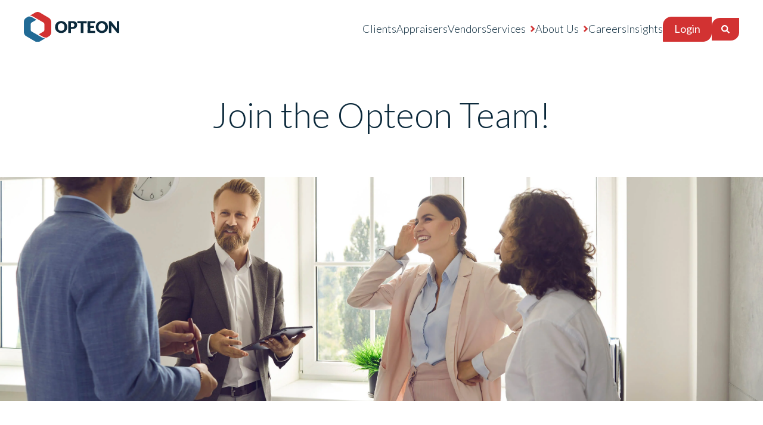

--- FILE ---
content_type: text/html; charset=UTF-8
request_url: https://opteonsolutions.com/us/panel-appraiser-form
body_size: 14687
content:
<!doctype html><html lang="en"><head>
  <meta charset="utf-8">
  <title>Join Our Panel | Opteon US</title>
  
  <link rel="shortcut icon" href="https://opteonsolutions.com/hubfs/Website%20Redesign%20Assets%20-%202023/Branding/favicon.png">
  <meta name="description" content="Join Opteon's team of panel appraisers and be part of the appraisal modernization efforts being introduced.">
  
  
  
  
  
	


  
  

  
  <meta name="viewport" content="width=device-width, initial-scale=1">

    
    <meta property="og:description" content="Join Opteon's team of panel appraisers and be part of the appraisal modernization efforts being introduced.">
    <meta property="og:title" content="Join Our Panel | Opteon US">
    <meta name="twitter:description" content="Join Opteon's team of panel appraisers and be part of the appraisal modernization efforts being introduced.">
    <meta name="twitter:title" content="Join Our Panel | Opteon US">

    

    

    <style>
a.cta_button{-moz-box-sizing:content-box !important;-webkit-box-sizing:content-box !important;box-sizing:content-box !important;vertical-align:middle}.hs-breadcrumb-menu{list-style-type:none;margin:0px 0px 0px 0px;padding:0px 0px 0px 0px}.hs-breadcrumb-menu-item{float:left;padding:10px 0px 10px 10px}.hs-breadcrumb-menu-divider:before{content:'›';padding-left:10px}.hs-featured-image-link{border:0}.hs-featured-image{float:right;margin:0 0 20px 20px;max-width:50%}@media (max-width: 568px){.hs-featured-image{float:none;margin:0;width:100%;max-width:100%}}.hs-screen-reader-text{clip:rect(1px, 1px, 1px, 1px);height:1px;overflow:hidden;position:absolute !important;width:1px}
</style>

<link rel="stylesheet" href="https://opteonsolutions.com/hubfs/hub_generated/template_assets/1/102001010531/1769201066725/template_main.min.css">
<link rel="stylesheet" href="https://opteonsolutions.com/hubfs/hub_generated/template_assets/1/102001088789/1769201067730/template_theme-overrides.min.css">
<link rel="stylesheet" href="https://opteonsolutions.com/hubfs/hub_generated/module_assets/1/106667561085/1741907844621/module_promotional-banner.min.css">

<style>
.banner.banner--au {
    background-color: var(--quaternary);
}


.banner.banner--au .row-content__title {
    color: var(--secondary);
}


.banner.banner--nz {
    background-color: var(--quaternary);
}


.banner.banner--nz .row-content__title {
    color: var(--secondary);
}


.banner.banner--us {
    background-color: var(--quaternary);
}


.banner.banner--us .row-content__title {
    color: var(--secondary);
}


.banner.banner--global {
    background-color: var(--primary);
}


.banner.banner--global .row-content__title {
    color: #fff;
}

</style>

<link rel="stylesheet" href="https://opteonsolutions.com/hubfs/hub_generated/module_assets/1/107553173598/1741907845642/module_newsletter-popup.min.css">

<style>
  
  @media (min-width: 768px) {
    .newsletter-tab {
      display: block;
    }
    #newsletterPopup{
      display: none !important;
    }
  }  
  
</style>

<link rel="stylesheet" href="https://opteonsolutions.com/hubfs/hub_generated/module_assets/1/106511439707/1747604800890/module_back-to-top.min.css">

<style>
  .hs-search-field {
    position: relative;
  }
  .hs-search-field .hs-search-field__input[type=text] {
    box-sizing: border-box;
    width: 100%;
    width: 300px !important;
    position: absolute;
    top: 44px;
    right: 0;
    background: white;
    padding: 5px;
    /*     border-bottom: 1px solid var(--body) !important; */
    color: var(--body);
    display: none;
  }
  
  .hs-search-field__bar button.btn.btn--primary{
    padding: 8px 14px;
  }
  
/*   .hs-search-field__bar button.btn.btn--primary:hover + form .hs-search-field__input[type=text], */
/*   .hs-search-field__bar button.btn.btn--primary:focus + form .hs-search-field__input[type=text], */
/*   .hs-search-field__bar:hover .hs-search-field__input[type=text], */
  .hs-search-field__bar:focus .hs-search-field__input[type=text],
  .hs-search-field__bar .hs-search-field__input[type=text]:focus{
    display: block;
  }
  .hs-search-field .hs-search-field__input[type=text]:focus-visible {
    outline-color: var(--primary);
  }
  .hs-search-field__bar button svg {
    height: 14px;
    fill: white;
  }
  .hs-search-field__bar button.btn.btn--primary:hover svg,
  .hs-search-field__bar button.btn.btn--primary:focus svg{
    height: 14px;
    fill: var(--primary);
  }
  .hs-search-field__suggestions {
    margin: 0;
    background: white;
    padding: 0;
    list-style: none;
    position: absolute;
    top: 86px;
    right: 0;
    width: 300px;
    flex-direction: column;
    column-gap: 2px;
    row-gap: 5px;
  }
  .hs-search-field--open .hs-search-field__suggestions {
    border-bottom: 1px solid var(--primary);
    border-top: 1px solid var(--primary);
  }
  .hs-search-field__suggestions li {
    display: block;
    margin: 0;
    padding:  8px;
    border-bottom: 1px solid var(--primary);
  }
  .hs-search-field__suggestions li:last-child {
    border-bottom: unset;
  }
  .hs-search-field__suggestions li a{
    color: var(--text);
  }
      
  .hs-search-field__suggestions #results-for {
    font-weight: bold;
  }
  .hs-search-field__suggestions a,
  .hs-search-field__suggestions #results-for {
    display: block;
    text-decoration: none;
    transition: all .35s ease-in-out
  }
  .hs-search-field__suggestions a:hover{
   color: var(--primary);
  }
  .hs-search-field__bar input::placeholder {
    opacity: 0.75;
    color: var(--body);
  }
  @media (min-width: 1024px) {
    .header .header__row .col.col--menu .menu nav {
      display: flex!important;
      flex-direction: row;
      align-items: center;
      column-gap: 24px;
    }
  }
  @media (max-width: 1024px) {
    .hs-search-field .hs-search-field__input[type=text] {
      display: block !important;
      position: unset;
      margin: 1rem 0;
    }
    .hs-search-field__bar button.btn.btn--primary,
    .hs-search-field__bar .hs-search-field__suggestions{
      display: none !important;
    }
    
  }
  /*mega menu v2*/
  @media screen and (min-width: 1024px) {
    .menu--au-mega > nav{position:static!important;}
    .header .header__row .col.col--menu .menu.menu-mega-menu nav .menu__nav>span>div>ul{column-gap:22px;}
    .header .header__row .col.col--menu .menu.menu-mega-menu nav .menu__nav>span>div>ul>li>a{font-weight:500;}
    .header .header__row .col.col--menu .menu.menu-mega-menu nav .menu__nav>span>div>ul>li>a:before{display:none;}
    .header .header__row .col.col--menu .menu.menu-mega-menu nav .menu__nav>span>div>ul>li>a:hover{color:#D23232;}
    .header .header__row .col.col--menu .menu.menu--au-mega nav .menu__nav>span>div>ul>li.hs-menu-depth-1.hs-item-has-children,
    .header .header__row .col.col--menu .menu.menu--au-mega nav .menu__nav>span>div>ul>li.hs-menu-depth-1{
      position:unset!important;
    }
   .hs-menu-children-wrapper.mega-menu-wrapper{
      grid-template-columns: repeat(1, 1fr)!important;
     padding:40px 0;
     background:url('https://opteonsolutions.com/hubfs/shape-hexagon-lines-gre333y.png') #fff;
     background-repeat:no-repeat;
     background-size:150px;
     background-position:bottom left;
    }
    .hs-menu-children-wrapper.mega-menu-wrapper .meg-menu-description{
      max-width:1240px!important;
      margin: 0 auto;
      padding-right:68%;
    }
    .hs-menu-children-wrapper.mega-menu-wrapper .meg-menu-description strong{
    font-size:38px;padding-bottom:10px;display:block;
    }
    .hs-menu-children-wrapper.mega-menu-wrapper .meg-menu-description p{
      font-size: 16px;
    font-weight: 500;
    }
    .hs-menu-children-wrapper.mega-menu-wrapper .meg-menu-description p strong{
      font-size: 16px;margin-bottom:0!important;
    }
    .hs-menu-children-wrapper.mega-menu-wrapper .linkin-cta-wrapper{
      width:105%;
      background:#0b293b;
      color:#0b293b;margin-left:-35px;margin-bottom:-25px;
    }
    .hs-menu-children-wrapper.mega-menu-wrapper .linkin-cta-wrapper .linkin-cta-container{
      width:1240px!important;
      margin: 0 auto;padding:20px 0;
    }
    .hs-menu-children-wrapper.mega-menu-wrapper .linkin-cta-wrapper .linkin-cta-container .linkin-cta-container-box * p{
      color:#fff;align-self:center;margin-bottom:0;margin-right:30px;
    }
    .hs-menu-children-wrapper.mega-menu-wrapper .linkin-cta-wrapper .linkin-cta-container .linkin-cta-container-box{
      display:flex; justify-content: space-between;
    }
    .hs-menu-children-wrapper.mega-menu-wrapper .linkin-cta-wrapper .linkin-cta-container .linkin-cta-container-box .box-right{
      display:flex; justify-content: space-between;flex-direction:row;
    }
    .hs-menu-children-wrapper.mega-menu-wrapper .linkin-cta-wrapper .linkin-cta-container .linkin-cta-container-box .box-right a{
      padding: 15px 20px;
        border-radius: 20px 0 20px 0;
        background: #D23232;
        color: #fff;
        line-height: 1;
        text-decoration: none;
    }
    .hs-menu-children-wrapper.mega-menu-wrapper .linkin-cta-wrapper .linkin-cta-container .linkin-cta-container-box .box-left{
      align-content: center;
    }
    .hs-menu-children-wrapper.mega-menu-wrapper .linkin-cta-wrapper .linkin-cta-container .linkin-cta-container-box .box-left .mega-menu-linkin-icon{
      display:flex;flex-direction:row;color:#fff;text-decoration:none;font-weight:500;
    }
    .hs-menu-children-wrapper.mega-menu-wrapper .linkin-cta-wrapper .linkin-cta-container .linkin-cta-container-box .box-left .mega-menu-linkin-icon p{
      padding-top:0;
    }
    .hs-menu-children-wrapper.mega-menu-wrapper .linkin-cta-wrapper .linkin-cta-container .linkin-cta-container-box .box-left .mega-menu-linkin-icon img{
      margin-right:10px;margin-top:-5px;
    }
    .hs-menu-children-wrapper.mega-menu-wrapper .mega-menu-cta-wrapper{
      width:1240px!important;
      margin: 0 auto;
    }
    .hs-menu-children-wrapper.mega-menu-wrapper .mega-menu-cta-wrapper .mega-menu-cta-container{
      display:flex; padding:20px;border-radius:20px 0 20px 0;background:#F2F2F2;
      justify-content: space-between;
    }
    .hs-menu-children-wrapper.mega-menu-wrapper .mega-menu-cta-wrapper .mega-menu-cta-container p{
      margin-bottom:0!important;font-weight:500;font-size:16px;
    }
    .hs-menu-children-wrapper.mega-menu-wrapper .mega-menu-cta-wrapper .mega-menu-cta-container p strong{
      font-weight:700!important;
    }
    .hs-menu-children-wrapper.mega-menu-wrapper .mega-menu-cta-wrapper .mega-menu-cta-container a{
      padding:15px 20px;border-radius:20px 0 20px 0;background:#D23232;color:#fff;line-height:1;text-decoration:none;
    }
    
    .hs-menu-children-wrapper.mega-menu-wrapper .mega-menu-container .left-panel .meg-menu-description{padding:0!important;}
    .hs-menu-children-wrapper.mega-menu-wrapper .mega-menu-container{
      max-width:1240px!important;
      margin: 0 auto;
      display:flex;flex-direction:row;
      justify-content: space-between;
    }
    .hs-menu-children-wrapper.mega-menu-wrapper .mega-menu-container .left-panel{
      width:30%;
    }
    .hs-menu-children-wrapper.mega-menu-wrapper .mega-menu-container .right-panel{
      width:65%;
    }
    .hs-menu-children-wrapper.mega-menu-wrapper .mega-menu-container .right-panel > ul{
      flex-direction:row!important;
      flex-wrap: wrap;
    }
    .hs-menu-children-wrapper.mega-menu-wrapper .mega-menu-container .right-panel > ul > li{
      width: 25%;
      padding: 10px;
    }
    .hs-menu-children-wrapper.mega-menu-wrapper .mega-menu-container .right-panel > ul > li > a{
      text-decoration: none;
      color: inherit;
      line-height: 1.2;
      padding-right: 20px;
    }
    .hs-menu-children-wrapper.mega-menu-wrapper .mega-menu-container .right-panel > ul > li > a > img{
      width: 100%;
        height: auto;
        border-radius: 15px 0 15px 0;
    }
    .hs-menu-children-wrapper.mega-menu-wrapper .mega-menu-container .right-panel > ul > li > a > .mega-menu-img{
      position:relative;overflow:hidden;width:100%;height:164px;border-radius: 15px 0 15px 0;display:block;margin-bottom:7px;
    }
    .hs-menu-children-wrapper.mega-menu-wrapper .mega-menu-container .right-panel > ul > li > a > .mega-menu-img > span{
      background-size:cover!important;background-position:center;position:absolute;top:0;right:0;width:100%;height:100%;
      background-repeat:no-repeat!important;transition: transform 0.3s ease;
    }
    .hs-menu-children-wrapper.mega-menu-wrapper .mega-menu-container .right-panel > ul > li > a:hover > .mega-menu-img > span{
      transform: scale(1.05); 
    }
    .hs-menu-children-wrapper.mega-menu-wrapper .mega-menu-container .right-panel > ul > li > a > div > small{
      font-size:90%;
    }
    
    .hs-menu-children-wrapper.mega-menu-wrapper .mega-menu-container .right-panel > ul.insight-menu-list > li{
      width: 50%;
      padding: 10px;
    }
    
    .hs-menu-children-wrapper.mega-menu-wrapper .mega-menu-container .right-panel > ul.insight-menu-list > li > a{
      display:flex;flex-direction:column;gap:0;height:250px;
    }
    .hs-menu-children-wrapper.mega-menu-wrapper .mega-menu-container .right-panel > ul.insight-menu-list > li > a > div{
      padding:15px;
      background:#F2F2F2;height:100%;
      border-radius: 0 0 15px 0;
    }
    .hs-menu-children-wrapper.mega-menu-wrapper .mega-menu-container .right-panel > ul.insight-menu-list > li > a > div > small{
      font-size:90%; font-weight:600; line-height:1.3;
    }
    .hs-menu-children-wrapper.mega-menu-wrapper .mega-menu-container .right-panel > ul.insight-menu-list > li > a > div:after{
      display:block;content:'Explore';color:#d23232;text-decoration:underline;margin-top:5px;font-weight:600;
    }
    .hs-menu-children-wrapper.mega-menu-wrapper .mega-menu-container .right-panel > ul.insight-menu-list > li > a > img{
      border-radius: 15px 0 0 0;
    }
    .hs-menu-children-wrapper.mega-menu-wrapper .mega-menu-container .right-panel > ul.insight-menu-list > li > a > .image-wrapper{
      width:100%;border-radius: 15px 0 0 0;position:relative;overflow:hidden;
    }
    .hs-menu-children-wrapper.mega-menu-wrapper .mega-menu-container .right-panel > ul.insight-menu-list > li > a > .image-wrapper > .image{
      background-size:cover!important;background-repeat:no-repeat!important;position:absolute;top:0;right:0;left:0;bottom:0;width:100%;
      height:100%;transition: transform 0.3s ease;
    }
    .hs-menu-children-wrapper.mega-menu-wrapper .mega-menu-container .right-panel > ul.insight-menu-list > li > a:hover > .image-wrapper > .image{
      transform: scale(1.05);
    }
    .hs-menu-children-wrapper.mega-menu-wrapper .mega-menu-container .right-panel > ul.insight-menu-list > li > a > .image:after{
      display:none!important;
    }
    
    .hs-menu-children-wrapper.mega-menu-wrapper > .mega-menu-container > .left-panel > li{
      margin: 0 auto;
      width:100%;
    }
    .hs-menu-children-wrapper.mega-menu-wrapper > .mega-menu-container > .left-panel > li > a{
      font-weight:600!important;
      font-size:21px;
      padding-top:10px!important;
      padding-bottom:15px!important;display:block;
      border-bottom:1px solid #ccc;
      width:100%;
      color:inherit;
      text-decoration:none;
    }
    .hs-menu-children-wrapper.mega-menu-wrapper > .mega-menu-container > .left-panel > li:hover > a{
      color:#d23232;
    }
    .hs-menu-children-wrapper.mega-menu-wrapper > .mega-menu-container > .left-panel > li.active > a{
      color:#d23232;
    }
    
    .hs-menu-children-wrapper.mega-menu-wrapper > .mega-menu-container > .left-panel > li.locations-tab a{
      background-color: #d23232;
        border: 1px solid #d23232;
        border-radius: 14px;
        border-bottom-left-radius: 0;
        border-top-right-radius: 0;
        color: #fff;
        font-size: 1rem;
        font-weight: 400;
        line-height: 1;
      width:70%;
      text-align:center;
        padding: 10px 18px 12px;
        -webkit-transition: all .35s ease-in-out;
        transition: all .35s ease-in-out;
    }
    
    .right-panel .government-advisory-submenu-nz,
    .right-panel .insurance-valuation-submenu-nz,
    .property-valuation-submenu-nz,
    .right-panel .valuation-submenu,
    .right-panel .blog-submenu,
    .right-panel .newsletter-submenu,
    .right-panel .press-release-submenu,
    .right-panel .case-study-submenu,
    .insurance-valuation-submenu,
    .right-panel .advisory-submenu {
      display: none;
    }

    .valuation-submenu.active,
    .property-valuation-submenu-nz{
      display: flex;
    }
  
}
  @media screen and (min-width: 1550px) {
    .hs-menu-children-wrapper.mega-menu-wrapper .meg-menu-description{
      padding-right:50%;
    }
    .hs-menu-children-wrapper.mega-menu-wrapper > li{
      padding-right:50%;
    }
  }
  @media screen and (max-width:720px){
    .hs-menu-children-wrapper.mega-menu-wrapper .meg-menu-description,
    .hs-menu-children-wrapper.mega-menu-wrapper .mega-menu-cta-wrapper,
    .hs-menu-children-wrapper.mega-menu-wrapper > li > ul{
      display:none!important;
    }
  }
  
  /* responsiveness menu */
  .menu.desktop-menu {
   display: block;
  }
  .menu.mobile-menu {
    display: none;
  }

  @media (max-width: 1024px) {
    .menu.desktop-menu {
      display: none;
    }
    .menu.mobile-menu {
      display: block;
    }
  }

</style>

<!-- Editor Styles -->
<style id="hs_editor_style" type="text/css">
#hs_cos_wrapper_widget_1677078120086  { color: #0b293b !important; display: block !important }
#hs_cos_wrapper_widget_1677078120086  p , #hs_cos_wrapper_widget_1677078120086  li , #hs_cos_wrapper_widget_1677078120086  span , #hs_cos_wrapper_widget_1677078120086  label , #hs_cos_wrapper_widget_1677078120086  h1 , #hs_cos_wrapper_widget_1677078120086  h2 , #hs_cos_wrapper_widget_1677078120086  h3 , #hs_cos_wrapper_widget_1677078120086  h4 , #hs_cos_wrapper_widget_1677078120086  h5 , #hs_cos_wrapper_widget_1677078120086  h6  { color: #0b293b !important }
#hs_cos_wrapper_widget_1681243889668  { border-color: #0b293B !important; display: block !important }
#hs_cos_wrapper_widget_1681243889668 input[type="text"] { background-color: #f7f8fc !important; background-image: none !important; border-color: #0b293B !important; border-radius: 0px !important; border-style: none !important; border-width: 0.33333px !important; color: #0b293B !important; padding-left: 10px !important }
#hs_cos_wrapper_widget_1681243889668 input[type="email"] { background-color: #f7f8fc !important; background-image: none !important; border-color: #0b293B !important; border-radius: 0px !important; border-style: none !important; border-width: 0.33333px !important; color: #0b293B !important; padding-left: 10px !important }
#hs_cos_wrapper_widget_1681243889668 textarea { background-color: #f7f8fc !important; background-image: none !important; border-color: #0b293B !important; border-radius: 0px !important; border-style: none !important; border-width: 0.33333px !important; color: #0b293B !important; padding-left: 10px !important }
#hs_cos_wrapper_widget_1681243889668 input[type="number"] { background-color: #f7f8fc !important; background-image: none !important; border-color: #0b293B !important; border-radius: 0px !important; border-style: none !important; border-width: 0.33333px !important; color: #0b293B !important; padding-left: 10px !important }
#hs_cos_wrapper_widget_1681243889668 select { background-color: #f7f8fc !important; background-image: none !important; border-color: #0b293B !important; border-radius: 0px !important; border-style: none !important; border-width: 0.33333px !important; color: #0b293B !important; padding-left: 10px !important }
#hs_cos_wrapper_widget_1681243889668 input[type="file"] { background-color: #f7f8fc !important; background-image: none !important; border-color: #0b293B !important; border-radius: 0px !important; border-style: none !important; border-width: 0.33333px !important; color: #0b293B !important; padding-left: 10px !important }
#hs_cos_wrapper_widget_1681243889668 input[type="tel"] { background-color: #f7f8fc !important; background-image: none !important; border-color: #0b293B !important; border-radius: 0px !important; border-style: none !important; border-width: 0.33333px !important; color: #0b293B !important; padding-left: 10px !important }
#hs_cos_wrapper_widget_1681243889668 input[type="date"] { background-color: #f7f8fc !important; background-image: none !important; border-color: #0b293B !important; border-radius: 0px !important; border-style: none !important; border-width: 0.33333px !important; color: #0b293B !important; padding-left: 10px !important }
#hs_cos_wrapper_widget_1681243889668 .hs-error-msg { color: #d23232 !important }
#hs_cos_wrapper_widget_1681243889668 .hs_error_rollup .hs-error-msgs .hs-main-font-element { color: #d23232 !important }
#hs_cos_wrapper_widget_1681243889668 .hsfc-ErrorAlert { color: #d23232 !important }
#hs_cos_wrapper_widget_1681243889668 label:not(.hs-error-msg) { color: #0b293B !important }
#hs_cos_wrapper_widget_1681243889668 label:not(.hs-error-msg) p , #hs_cos_wrapper_widget_1681243889668 label:not(.hs-error-msg) li , #hs_cos_wrapper_widget_1681243889668 label:not(.hs-error-msg) span , #hs_cos_wrapper_widget_1681243889668 label:not(.hs-error-msg) label , #hs_cos_wrapper_widget_1681243889668 label:not(.hs-error-msg) h1 , #hs_cos_wrapper_widget_1681243889668 label:not(.hs-error-msg) h2 , #hs_cos_wrapper_widget_1681243889668 label:not(.hs-error-msg) h3 , #hs_cos_wrapper_widget_1681243889668 label:not(.hs-error-msg) h4 , #hs_cos_wrapper_widget_1681243889668 label:not(.hs-error-msg) h5 , #hs_cos_wrapper_widget_1681243889668 label:not(.hs-error-msg) h6  { color: #0b293B !important }
#hs_cos_wrapper_widget_1681243889668 .hs-richtext { color: #0b293B !important }
#hs_cos_wrapper_widget_1681243889668 .hs-richtext p { color: #0b293B !important }
#hs_cos_wrapper_widget_1681243889668 .form-title { color: #0b293B !important }
#hs_cos_wrapper_widget_1681243889668 .submitted-message { color: #0b293B !important }
#hs_cos_wrapper_widget_1677078120086  { color: #0b293b !important; display: block !important }
#hs_cos_wrapper_widget_1677078120086  p , #hs_cos_wrapper_widget_1677078120086  li , #hs_cos_wrapper_widget_1677078120086  span , #hs_cos_wrapper_widget_1677078120086  label , #hs_cos_wrapper_widget_1677078120086  h1 , #hs_cos_wrapper_widget_1677078120086  h2 , #hs_cos_wrapper_widget_1677078120086  h3 , #hs_cos_wrapper_widget_1677078120086  h4 , #hs_cos_wrapper_widget_1677078120086  h5 , #hs_cos_wrapper_widget_1677078120086  h6  { color: #0b293b !important }
#hs_cos_wrapper_widget_1681243889668  { border-color: #0b293B !important; display: block !important }
#hs_cos_wrapper_widget_1681243889668 input[type="text"] { background-color: #f7f8fc !important; background-image: none !important; border-color: #0b293B !important; border-radius: 0px !important; border-style: none !important; border-width: 0.33333px !important; color: #0b293B !important; padding-left: 10px !important }
#hs_cos_wrapper_widget_1681243889668 input[type="email"] { background-color: #f7f8fc !important; background-image: none !important; border-color: #0b293B !important; border-radius: 0px !important; border-style: none !important; border-width: 0.33333px !important; color: #0b293B !important; padding-left: 10px !important }
#hs_cos_wrapper_widget_1681243889668 textarea { background-color: #f7f8fc !important; background-image: none !important; border-color: #0b293B !important; border-radius: 0px !important; border-style: none !important; border-width: 0.33333px !important; color: #0b293B !important; padding-left: 10px !important }
#hs_cos_wrapper_widget_1681243889668 input[type="number"] { background-color: #f7f8fc !important; background-image: none !important; border-color: #0b293B !important; border-radius: 0px !important; border-style: none !important; border-width: 0.33333px !important; color: #0b293B !important; padding-left: 10px !important }
#hs_cos_wrapper_widget_1681243889668 select { background-color: #f7f8fc !important; background-image: none !important; border-color: #0b293B !important; border-radius: 0px !important; border-style: none !important; border-width: 0.33333px !important; color: #0b293B !important; padding-left: 10px !important }
#hs_cos_wrapper_widget_1681243889668 input[type="file"] { background-color: #f7f8fc !important; background-image: none !important; border-color: #0b293B !important; border-radius: 0px !important; border-style: none !important; border-width: 0.33333px !important; color: #0b293B !important; padding-left: 10px !important }
#hs_cos_wrapper_widget_1681243889668 input[type="tel"] { background-color: #f7f8fc !important; background-image: none !important; border-color: #0b293B !important; border-radius: 0px !important; border-style: none !important; border-width: 0.33333px !important; color: #0b293B !important; padding-left: 10px !important }
#hs_cos_wrapper_widget_1681243889668 input[type="date"] { background-color: #f7f8fc !important; background-image: none !important; border-color: #0b293B !important; border-radius: 0px !important; border-style: none !important; border-width: 0.33333px !important; color: #0b293B !important; padding-left: 10px !important }
#hs_cos_wrapper_widget_1681243889668 .hs-error-msg { color: #d23232 !important }
#hs_cos_wrapper_widget_1681243889668 .hs_error_rollup .hs-error-msgs .hs-main-font-element { color: #d23232 !important }
#hs_cos_wrapper_widget_1681243889668 .hsfc-ErrorAlert { color: #d23232 !important }
#hs_cos_wrapper_widget_1681243889668 label:not(.hs-error-msg) { color: #0b293B !important }
#hs_cos_wrapper_widget_1681243889668 label:not(.hs-error-msg) p , #hs_cos_wrapper_widget_1681243889668 label:not(.hs-error-msg) li , #hs_cos_wrapper_widget_1681243889668 label:not(.hs-error-msg) span , #hs_cos_wrapper_widget_1681243889668 label:not(.hs-error-msg) label , #hs_cos_wrapper_widget_1681243889668 label:not(.hs-error-msg) h1 , #hs_cos_wrapper_widget_1681243889668 label:not(.hs-error-msg) h2 , #hs_cos_wrapper_widget_1681243889668 label:not(.hs-error-msg) h3 , #hs_cos_wrapper_widget_1681243889668 label:not(.hs-error-msg) h4 , #hs_cos_wrapper_widget_1681243889668 label:not(.hs-error-msg) h5 , #hs_cos_wrapper_widget_1681243889668 label:not(.hs-error-msg) h6  { color: #0b293B !important }
#hs_cos_wrapper_widget_1681243889668 .hs-richtext { color: #0b293B !important }
#hs_cos_wrapper_widget_1681243889668 .hs-richtext p { color: #0b293B !important }
#hs_cos_wrapper_widget_1681243889668 .form-title { color: #0b293B !important }
#hs_cos_wrapper_widget_1681243889668 .submitted-message { color: #0b293B !important }
.dnd_area-row-0-max-width-section-centering > .row-fluid {
  max-width: 900px !important;
  margin-left: auto !important;
  margin-right: auto !important;
}
.dnd_area-row-1-force-full-width-section > .row-fluid {
  max-width: none !important;
}
.dnd_area-row-2-max-width-section-centering > .row-fluid {
  max-width: 1000px !important;
  margin-left: auto !important;
  margin-right: auto !important;
}
.dnd_area-row-3-max-width-section-centering > .row-fluid {
  max-width: 1240px !important;
  margin-left: auto !important;
  margin-right: auto !important;
}
/* HubSpot Styles (default) */
.dnd_area-row-0-padding {
  padding-top: 60px !important;
  padding-bottom: 0px !important;
  padding-left: 0px !important;
  padding-right: 0px !important;
}
.dnd_area-row-1-padding {
  padding-top: 20px !important;
  padding-bottom: 0px !important;
}
.dnd_area-row-2-padding {
  padding-top: 60px !important;
  padding-bottom: 5px !important;
  padding-left: 0px !important;
}
.dnd_area-row-3-padding {
  padding-top: 0px !important;
  padding-left: 25px !important;
  padding-right: 25px !important;
}
.cell_16804921911269-padding {
  padding-bottom: 376px !important;
}
.cell_16804921911269-background-layers {
  background-image: url('https://opteonsolutions.com/hubfs/Mackenzie%5B86%5D.jpeg') !important;
  background-position: center center !important;
  background-size: cover !important;
  background-repeat: no-repeat !important;
}
/* HubSpot Styles (mobile) */
@media (max-width: 767px) {
  .dnd_area-row-0-padding {
    padding-top: 40px !important;
  }
  .dnd_area-row-1-padding {
    padding-top: 20px !important;
  }
  .dnd_area-row-2-padding {
    padding-top: 40px !important;
  }
  .cell_16804921911269-padding {
    padding-bottom: 180px !important;
  }
}
</style>
<style>
  @font-face {
    font-family: "Lato";
    font-weight: 700;
    font-style: normal;
    font-display: swap;
    src: url("/_hcms/googlefonts/Lato/700.woff2") format("woff2"), url("/_hcms/googlefonts/Lato/700.woff") format("woff");
  }
  @font-face {
    font-family: "Lato";
    font-weight: 300;
    font-style: normal;
    font-display: swap;
    src: url("/_hcms/googlefonts/Lato/300.woff2") format("woff2"), url("/_hcms/googlefonts/Lato/300.woff") format("woff");
  }
  @font-face {
    font-family: "Lato";
    font-weight: 400;
    font-style: normal;
    font-display: swap;
    src: url("/_hcms/googlefonts/Lato/regular.woff2") format("woff2"), url("/_hcms/googlefonts/Lato/regular.woff") format("woff");
  }
  @font-face {
    font-family: "Lato";
    font-weight: 700;
    font-style: normal;
    font-display: swap;
    src: url("/_hcms/googlefonts/Lato/700.woff2") format("woff2"), url("/_hcms/googlefonts/Lato/700.woff") format("woff");
  }
</style>

    


    
<!--  Added by GoogleAnalytics4 integration -->
<script>
var _hsp = window._hsp = window._hsp || [];
window.dataLayer = window.dataLayer || [];
function gtag(){dataLayer.push(arguments);}

var useGoogleConsentModeV2 = true;
var waitForUpdateMillis = 1000;


if (!window._hsGoogleConsentRunOnce) {
  window._hsGoogleConsentRunOnce = true;

  gtag('consent', 'default', {
    'ad_storage': 'denied',
    'analytics_storage': 'denied',
    'ad_user_data': 'denied',
    'ad_personalization': 'denied',
    'wait_for_update': waitForUpdateMillis
  });

  if (useGoogleConsentModeV2) {
    _hsp.push(['useGoogleConsentModeV2'])
  } else {
    _hsp.push(['addPrivacyConsentListener', function(consent){
      var hasAnalyticsConsent = consent && (consent.allowed || (consent.categories && consent.categories.analytics));
      var hasAdsConsent = consent && (consent.allowed || (consent.categories && consent.categories.advertisement));

      gtag('consent', 'update', {
        'ad_storage': hasAdsConsent ? 'granted' : 'denied',
        'analytics_storage': hasAnalyticsConsent ? 'granted' : 'denied',
        'ad_user_data': hasAdsConsent ? 'granted' : 'denied',
        'ad_personalization': hasAdsConsent ? 'granted' : 'denied'
      });
    }]);
  }
}

gtag('js', new Date());
gtag('set', 'developer_id.dZTQ1Zm', true);
gtag('config', 'G-LTB8P9D0PV');
</script>
<script async src="https://www.googletagmanager.com/gtag/js?id=G-LTB8P9D0PV"></script>

<!-- /Added by GoogleAnalytics4 integration -->

<!--  Added by GoogleTagManager integration -->
<script>
var _hsp = window._hsp = window._hsp || [];
window.dataLayer = window.dataLayer || [];
function gtag(){dataLayer.push(arguments);}

var useGoogleConsentModeV2 = true;
var waitForUpdateMillis = 1000;



var hsLoadGtm = function loadGtm() {
    if(window._hsGtmLoadOnce) {
      return;
    }

    if (useGoogleConsentModeV2) {

      gtag('set','developer_id.dZTQ1Zm',true);

      gtag('consent', 'default', {
      'ad_storage': 'denied',
      'analytics_storage': 'denied',
      'ad_user_data': 'denied',
      'ad_personalization': 'denied',
      'wait_for_update': waitForUpdateMillis
      });

      _hsp.push(['useGoogleConsentModeV2'])
    }

    (function(w,d,s,l,i){w[l]=w[l]||[];w[l].push({'gtm.start':
    new Date().getTime(),event:'gtm.js'});var f=d.getElementsByTagName(s)[0],
    j=d.createElement(s),dl=l!='dataLayer'?'&l='+l:'';j.async=true;j.src=
    'https://www.googletagmanager.com/gtm.js?id='+i+dl;f.parentNode.insertBefore(j,f);
    })(window,document,'script','dataLayer','GTM-WG5J9HX');

    window._hsGtmLoadOnce = true;
};

_hsp.push(['addPrivacyConsentListener', function(consent){
  if(consent.allowed || (consent.categories && consent.categories.analytics)){
    hsLoadGtm();
  }
}]);

</script>

<!-- /Added by GoogleTagManager integration -->

    <link rel="canonical" href="https://opteonsolutions.com/us/panel-appraiser-form">

<!-- Facebook Domain Verification -->
<meta name="facebook-domain-verification" content="08u458k1a579pm6zx0gwrnd7nsvay5">

<!-- Google tag (gtag.js) -->
<script async src="https://www.googletagmanager.com/gtag/js?id=G-LTB8P9D0PV"></script>
<script>
  window.dataLayer = window.dataLayer || [];
  function gtag(){dataLayer.push(arguments);}
  gtag('js', new Date());

  gtag('config', 'G-LTB8P9D0PV');
</script>

<!-- Event snippet for Submit lead form conversion page -->
<script>
  gtag('event', 'conversion', {'send_to': 'AW-11124302470/xKRYCOmKhpMYEIbFvbgp'});
</script>

<!-- Google Search Console -->
<meta name="google-site-verification" content="prInQARkFDjK6vNKXL6i2K0EZBflKM3Hy0miWhSl3xQ">
<meta name="google-site-verification" content="US4kQlGIZ9JrdX4oayX6KMJG6HPwane8qaCP6sgvIVw">
<meta name="ahrefs-site-verification" content="e7dbcf659e316b4ea20ee1194852405961253843cf3d80b881b052210c383b6e">

<meta name="msvalidate.01" content="1CB710C6F0E43E347336500FE9FD94D4">

<!-- Apollo Integration -->
<script>function initApollo(){var n=Math.random().toString(36).substring(7),o=document.createElement("script");
o.src="
https://assets.apollo.io/micro/website-tracker/tracker.iife.js?nocache="+n,o.async=!0,o.defer=!0
,
o.onload=function(){window.trackingFunctions.onLoad({appId:"667d8eb11d51c203f56a2915"})},
document.head.appendChild(o)}initApollo();</script>
<meta property="og:url" content="https://opteonsolutions.com/us/panel-appraiser-form">
<meta name="twitter:card" content="summary">
<meta http-equiv="content-language" content="en">







  
  
  

  
  <!--  Google Analytics 4 -->
  <script>
    window.dataLayer = window.dataLayer || [];
    function gtag(){dataLayer.push(arguments);}
    
    if (!window._hsGoogleConsentRunOnce) {
      window._hsGoogleConsentRunOnce = true;
    
      gtag('consent', 'default', {
        'ad_storage': 'denied',
        'analytics_storage': 'denied'
      });
    
      var _hsp = window._hsp = window._hsp || [];
    
      _hsp.push(['addPrivacyConsentListener', function(consent){
        var hasAnalyticsConsent = consent && (consent.allowed || (consent.categories && consent.categories.analytics));
        var hasAdsConsent = consent && (consent.allowed || (consent.categories && consent.categories.advertisement));
    
        gtag('consent', 'update', {
          'ad_storage': hasAdsConsent ? 'granted' : 'denied',
          'analytics_storage': hasAnalyticsConsent ? 'granted' : 'denied'
        });
      }]);
    }
    
    gtag('js', new Date());
    gtag('set', 'developer_id.dZTQ1Zm', true);
    gtag('config', 'G-BQV22KJ56F');
  </script>
  <script async src="https://www.googletagmanager.com/gtag/js?id=G-BQV22KJ56F"></script>
  <!-- /End Google Analytics 4 -->
  

  
<meta name="generator" content="HubSpot"></head>

<body>
<!--  Added by GoogleTagManager integration -->
<noscript><iframe src="https://www.googletagmanager.com/ns.html?id=GTM-WG5J9HX" height="0" width="0" style="display:none;visibility:hidden"></iframe></noscript>

<!-- /Added by GoogleTagManager integration -->

  <div id="hs_cos_wrapper_module_16789099760612" class="hs_cos_wrapper hs_cos_wrapper_widget hs_cos_wrapper_type_module" style="" data-hs-cos-general-type="widget" data-hs-cos-type="module">









</div>
  <div class="body-wrapper   hs-content-id-110522268809 hs-site-page page ">
    <div id="hs_cos_wrapper_header_settings" class="hs_cos_wrapper hs_cos_wrapper_widget hs_cos_wrapper_type_module" style="" data-hs-cos-general-type="widget" data-hs-cos-type="module"><!-- module html  --></div>
    <div id="hs_cos_wrapper_module_16795003562562" class="hs_cos_wrapper hs_cos_wrapper_widget hs_cos_wrapper_type_module" style="" data-hs-cos-general-type="widget" data-hs-cos-type="module">







</div>
    <div id="hs_cos_wrapper_module_16788258285372" class="hs_cos_wrapper hs_cos_wrapper_widget hs_cos_wrapper_type_module" style="" data-hs-cos-general-type="widget" data-hs-cos-type="module"><!-- module html  -->

<a id="backToTopBtn" href="javascript:;">
    <svg id="buttonBackground" xmlns="http://www.w3.org/2000/svg" viewbox="0 0 90.5 98.52"><defs><style>.cls-1{fill:#d23232;}</style></defs><path class="cls-1" d="M90.5,67.64V30.88c0-4.42-2.38-8.51-6.24-10.68L51.28,1.58c-3.74-2.11-8.32-2.11-12.06,0L6.24,20.2C2.38,22.38,0,26.46,0,30.88v36.76c0,4.42,2.38,8.51,6.24,10.68l32.98,18.62c3.74,2.11,8.32,2.11,12.06,0l32.98-18.62c3.85-2.18,6.24-6.26,6.24-10.68Z" /></svg>
    <svg id="buttonArrow" version="1.0" xmlns="http://www.w3.org/2000/svg" viewbox="0 0 320 512" width="18" height="18" aria-hidden="true"><g id="chevron-right1_layer"><path d="M285.476 272.971L91.132 467.314c-9.373 9.373-24.569 9.373-33.941 0l-22.667-22.667c-9.357-9.357-9.375-24.522-.04-33.901L188.505 256 34.484 101.255c-9.335-9.379-9.317-24.544.04-33.901l22.667-22.667c9.373-9.373 24.569-9.373 33.941 0L285.475 239.03c9.373 9.372 9.373 24.568.001 33.941z"></path></g></svg>
</a>
</div>
    
    <div data-global-resource-path="Opteon_Theme_2022/templates/partials/header.html">



<header class="header  ">
  <div class="content-wrapper">
    <div class="header__row">
      <div class="col col--logo">
        <div id="hs_cos_wrapper_header_logos" class="hs_cos_wrapper hs_cos_wrapper_widget hs_cos_wrapper_type_module" style="" data-hs-cos-general-type="widget" data-hs-cos-type="module">



<div class="logo-wrapper">
    
    
    
    <a href="https://opteonsolutions.com/us?hsLang=en">
        <img class="logo logo--light" src="https://opteonsolutions.com/hubfs/Website%20Redesign%20Assets%20-%202023/Branding/logo_white.svg" alt="logo_white">
        <img class="logo logo--dark" src="https://opteonsolutions.com/hubfs/Website%20Redesign%20Assets%20-%202023/Branding/logo.svg" alt="logo">
    </a>
    
</div></div>
      </div>
      <div class="col col--menu">
        <div id="hs_cos_wrapper_header_mega_menu" class="hs_cos_wrapper hs_cos_wrapper_widget hs_cos_wrapper_type_module" style="" data-hs-cos-general-type="widget" data-hs-cos-type="module">










<div class="menu menu--us">
    <button class="hamburger" aria-label="Menu" id="menu-toggle">
        <span class="hamburger-slice top"></span>
        <span class="hamburger-slice mid"></span>
        <span class="hamburger-slice bot"></span>
    </button>
    <nav>
        <div class="menu__nav">
            <a class="nav-logo" href="/us?hsLang=en">
                <img src="https://opteonsolutions.com/hubfs/Opteon_Logo_Main_2017-1.svg" alt="Opteon Logo">
            </a>
            <span id="hs_cos_wrapper_header_mega_menu_" class="hs_cos_wrapper hs_cos_wrapper_widget hs_cos_wrapper_type_menu" style="" data-hs-cos-general-type="widget" data-hs-cos-type="menu"><div id="hs_menu_wrapper_header_mega_menu_" class="hs-menu-wrapper active-branch flyouts hs-menu-flow-horizontal" role="navigation" data-sitemap-name="default" data-menu-id="102011940152" aria-label="Navigation Menu">
 <ul role="menu">
  <li class="hs-menu-item hs-menu-depth-1" role="none"><a href="https://opteonsolutions.com/us/lenders" role="menuitem">Clients</a></li>
  <li class="hs-menu-item hs-menu-depth-1" role="none"><a href="https://opteonsolutions.com/us/appraisers" role="menuitem">Appraisers</a></li>
  <li class="hs-menu-item hs-menu-depth-1" role="none"><a href="https://opteonsolutions.com/us/vendors-opteon" role="menuitem">Vendors</a></li>
  <li class="hs-menu-item hs-menu-depth-1 hs-item-has-children" role="none"><a href="https://opteonsolutions.com/us/services" aria-haspopup="true" aria-expanded="false" role="menuitem">Services</a>
   <ul role="menu" class="hs-menu-children-wrapper">
    <li class="hs-menu-item hs-menu-depth-2" role="none"><a href="https://opteonsolutions.com/us/services/residential" role="menuitem">Residential</a></li>
    <li class="hs-menu-item hs-menu-depth-2" role="none"><a href="https://opteonsolutions.com/broker-price-opinions-fast-accurate-trusted" role="menuitem">Broker Price Opinion (BPO)</a></li>
    <li class="hs-menu-item hs-menu-depth-2" role="none"><a href="https://opteonsolutions.com/us/services/consumer-direct-appraisals" role="menuitem">Consumer Appraisals</a></li>
    <li class="hs-menu-item hs-menu-depth-2" role="none"><a href="https://opteonsolutions.com/us/1004d-same-day-appraisals" role="menuitem">1004D On-Site Inspection Reports</a></li>
    <li class="hs-menu-item hs-menu-depth-2" role="none"><a href="https://opteonsolutions.com/us/services/commercial" role="menuitem">Commercial</a></li>
    <li class="hs-menu-item hs-menu-depth-2" role="none"><a href="https://opteonsolutions.com/us/services/alternative-products" role="menuitem">Alternative Products</a></li>
    <li class="hs-menu-item hs-menu-depth-2" role="none"><a href="/us/short-term-rental-valuations" role="menuitem">Short Term Rental Analysis (STRA)</a></li>
    <li class="hs-menu-item hs-menu-depth-2" role="none"><a href="https://opteonsolutions.com/us/services/legal" role="menuitem">Legal</a></li>
   </ul></li>
  <li class="hs-menu-item hs-menu-depth-1 hs-item-has-children" role="none"><a href="https://opteonsolutions.com/us/about" aria-haspopup="true" aria-expanded="false" role="menuitem">About Us</a>
   <ul role="menu" class="hs-menu-children-wrapper">
    <li class="hs-menu-item hs-menu-depth-2" role="none"><a href="https://opteonsolutions.com/us/about/amc-inc" role="menuitem">AMC</a></li>
    <li class="hs-menu-item hs-menu-depth-2" role="none"><a href="https://opteonsolutions.com/us/about/appraisal-inc" role="menuitem">Appraisal</a></li>
    <li class="hs-menu-item hs-menu-depth-2" role="none"><a href="https://opteonsolutions.com/us/quick-links" role="menuitem">Helpful Links</a></li>
    <li class="hs-menu-item hs-menu-depth-2" role="none"><a href="https://opteonsolutions.com/us/about/contact" role="menuitem">Contact Us</a></li>
   </ul></li>
  <li class="hs-menu-item hs-menu-depth-1" role="none"><a href="https://opteonsolutions.com/us/careers" role="menuitem">Careers</a></li>
  <li class="hs-menu-item hs-menu-depth-1" role="none"><a href="https://opteonsolutions.com/us/insights" role="menuitem">Insights</a></li>
  <li class="hs-menu-item hs-menu-depth-1" role="none"><a href="https://opteonsolutions.com/us/log-in" role="menuitem">Login</a></li>
 </ul>
</div></span>
        </div>
         
<div class="search__bar" id="search-bar">
  

  
  
  
  
  
  
  
  
  
  <div class="hs-search-field">
    <div class="hs-search-field__bar">
      <button class="btn btn--primary search-icon" aria-label="Search"><span id="hs_cos_wrapper_header_mega_menu_" class="hs_cos_wrapper hs_cos_wrapper_widget hs_cos_wrapper_type_icon" style="" data-hs-cos-general-type="widget" data-hs-cos-type="icon"><svg version="1.0" xmlns="http://www.w3.org/2000/svg" viewbox="0 0 512 512" aria-hidden="true"><g id="search1_layer"><path d="M505 442.7L405.3 343c-4.5-4.5-10.6-7-17-7H372c27.6-35.3 44-79.7 44-128C416 93.1 322.9 0 208 0S0 93.1 0 208s93.1 208 208 208c48.3 0 92.7-16.4 128-44v16.3c0 6.4 2.5 12.5 7 17l99.7 99.7c9.4 9.4 24.6 9.4 33.9 0l28.3-28.3c9.4-9.4 9.4-24.6.1-34zM208 336c-70.7 0-128-57.2-128-128 0-70.7 57.2-128 128-128 70.7 0 128 57.2 128 128 0 70.7-57.2 128-128 128z" /></g></svg></span></button>
      <form data-hs-do-not-collect="true" class="search-form" action="/hs-search-results">
        <input type="text" id="site_search" class="hs-search-field__input" name="term" autocomplete="off" aria-label="Search" placeholder="Search">
        <input type="submit" style="display: none">
        <input type="hidden" name="type" value="SITE_PAGE">
        <input type="hidden" name="type" value="BLOG_POST">
        <input type="hidden" name="type" value="LISTING_PAGE">
        <input type="hidden" name="pathPrefix" value="us">
        <ul class="hs-search-field__suggestions"></ul>
      </form>
    </div>
    
  </div>
</div>



        <div class="menu__social">
            
            <a href="https://www.facebook.com/OpteonUSA/" target="_blank">
                <span id="hs_cos_wrapper_header_mega_menu_" class="hs_cos_wrapper hs_cos_wrapper_widget hs_cos_wrapper_type_icon" style="" data-hs-cos-general-type="widget" data-hs-cos-type="icon"><svg version="1.0" xmlns="http://www.w3.org/2000/svg" viewbox="0 0 512 512" aria-hidden="true"><g id="Facebook2_layer"><path d="M504 256C504 119 393 8 256 8S8 119 8 256c0 123.78 90.69 226.38 209.25 245V327.69h-63V256h63v-54.64c0-62.15 37-96.48 93.67-96.48 27.14 0 55.52 4.84 55.52 4.84v61h-31.28c-30.8 0-40.41 19.12-40.41 38.73V256h68.78l-11 71.69h-57.78V501C413.31 482.38 504 379.78 504 256z" /></g></svg></span>
            </a>
            
            <a href="https://www.instagram.com/opteon_usa/" target="_blank">
                <span id="hs_cos_wrapper_header_mega_menu_" class="hs_cos_wrapper hs_cos_wrapper_widget hs_cos_wrapper_type_icon" style="" data-hs-cos-general-type="widget" data-hs-cos-type="icon"><svg version="1.0" xmlns="http://www.w3.org/2000/svg" viewbox="0 0 448 512" aria-hidden="true"><g id="Instagram3_layer"><path d="M224.1 141c-63.6 0-114.9 51.3-114.9 114.9s51.3 114.9 114.9 114.9S339 319.5 339 255.9 287.7 141 224.1 141zm0 189.6c-41.1 0-74.7-33.5-74.7-74.7s33.5-74.7 74.7-74.7 74.7 33.5 74.7 74.7-33.6 74.7-74.7 74.7zm146.4-194.3c0 14.9-12 26.8-26.8 26.8-14.9 0-26.8-12-26.8-26.8s12-26.8 26.8-26.8 26.8 12 26.8 26.8zm76.1 27.2c-1.7-35.9-9.9-67.7-36.2-93.9-26.2-26.2-58-34.4-93.9-36.2-37-2.1-147.9-2.1-184.9 0-35.8 1.7-67.6 9.9-93.9 36.1s-34.4 58-36.2 93.9c-2.1 37-2.1 147.9 0 184.9 1.7 35.9 9.9 67.7 36.2 93.9s58 34.4 93.9 36.2c37 2.1 147.9 2.1 184.9 0 35.9-1.7 67.7-9.9 93.9-36.2 26.2-26.2 34.4-58 36.2-93.9 2.1-37 2.1-147.8 0-184.8zM398.8 388c-7.8 19.6-22.9 34.7-42.6 42.6-29.5 11.7-99.5 9-132.1 9s-102.7 2.6-132.1-9c-19.6-7.8-34.7-22.9-42.6-42.6-11.7-29.5-9-99.5-9-132.1s-2.6-102.7 9-132.1c7.8-19.6 22.9-34.7 42.6-42.6 29.5-11.7 99.5-9 132.1-9s102.7-2.6 132.1 9c19.6 7.8 34.7 22.9 42.6 42.6 11.7 29.5 9 99.5 9 132.1s2.7 102.7-9 132.1z" /></g></svg></span>
            </a>
            
            <a href="https://www.linkedin.com/company/1628158/admin/" target="_blank">
                <span id="hs_cos_wrapper_header_mega_menu_" class="hs_cos_wrapper hs_cos_wrapper_widget hs_cos_wrapper_type_icon" style="" data-hs-cos-general-type="widget" data-hs-cos-type="icon"><svg version="1.0" xmlns="http://www.w3.org/2000/svg" viewbox="0 0 448 512" aria-hidden="true"><g id="LinkedIn4_layer"><path d="M416 32H31.9C14.3 32 0 46.5 0 64.3v383.4C0 465.5 14.3 480 31.9 480H416c17.6 0 32-14.5 32-32.3V64.3c0-17.8-14.4-32.3-32-32.3zM135.4 416H69V202.2h66.5V416zm-33.2-243c-21.3 0-38.5-17.3-38.5-38.5S80.9 96 102.2 96c21.2 0 38.5 17.3 38.5 38.5 0 21.3-17.2 38.5-38.5 38.5zm282.1 243h-66.4V312c0-24.8-.5-56.7-34.5-56.7-34.6 0-39.9 27-39.9 54.9V416h-66.4V202.2h63.7v29.2h.9c8.9-16.8 30.6-34.5 62.9-34.5 67.2 0 79.7 44.3 79.7 101.9V416z" /></g></svg></span>
            </a>
            
        </div>
    </nav>
</div>
</div>

      </div>
    </div>
  </div>
</header></div>
    

    

    <main id="main-content" class="body-container-wrapper">
      
<div class="container-fluid body-container body-container--about">
<div class="row-fluid-wrapper">
<div class="row-fluid">
<div class="span12 widget-span widget-type-cell " style="" data-widget-type="cell" data-x="0" data-w="12">

<div class="row-fluid-wrapper row-depth-1 row-number-1 dnd_area-row-0-max-width-section-centering dnd-section dnd_area-row-0-padding">
<div class="row-fluid ">
<div class="span12 widget-span widget-type-cell dnd-column" style="" data-widget-type="cell" data-x="0" data-w="12">

<div class="row-fluid-wrapper row-depth-1 row-number-2 dnd-row">
<div class="row-fluid ">
<div class="span12 widget-span widget-type-custom_widget dnd-module" style="" data-widget-type="custom_widget" data-x="0" data-w="12">
<div id="hs_cos_wrapper_module_16804921911268" class="hs_cos_wrapper hs_cos_wrapper_widget hs_cos_wrapper_type_module widget-type-rich_text widget-type-rich_text" style="" data-hs-cos-general-type="widget" data-hs-cos-type="module"><span id="hs_cos_wrapper_module_16804921911268_" class="hs_cos_wrapper hs_cos_wrapper_widget hs_cos_wrapper_type_rich_text" style="" data-hs-cos-general-type="widget" data-hs-cos-type="rich_text"><h1 style="text-align: center;">Join the Opteon Team!</h1>
<div>
<div data-widget-type="custom_widget" data-x="0" data-w="12">
<div id="hs-hero-module_161944462990260" class="hs-hero">
<div class="hs-hero__content hs-hero__content--center"><main>&nbsp;</main></div>
</div>
</div>
</div></span></div>

</div><!--end widget-span -->
</div><!--end row-->
</div><!--end row-wrapper -->

</div><!--end widget-span -->
</div><!--end row-->
</div><!--end row-wrapper -->

<div class="row-fluid-wrapper row-depth-1 row-number-3 dnd_area-row-1-padding dnd-section dnd_area-row-1-force-full-width-section">
<div class="row-fluid ">
<div class="span12 widget-span widget-type-cell cell_16804921911269-background-image cell_16804921911269-background-layers dnd-column cell_16804921911269-padding" style="" data-widget-type="cell" data-x="0" data-w="12">

</div><!--end widget-span -->
</div><!--end row-->
</div><!--end row-wrapper -->

<div class="row-fluid-wrapper row-depth-1 row-number-4 dnd_area-row-2-padding dnd_area-row-2-max-width-section-centering dnd-section">
<div class="row-fluid ">
<div class="span12 widget-span widget-type-cell dnd-column" style="" data-widget-type="cell" data-x="0" data-w="12">

<div class="row-fluid-wrapper row-depth-1 row-number-5 dnd-row">
<div class="row-fluid ">
<div class="span12 widget-span widget-type-custom_widget dnd-module" style="" data-widget-type="custom_widget" data-x="0" data-w="12">
<div id="hs_cos_wrapper_widget_1677078120086" class="hs_cos_wrapper hs_cos_wrapper_widget hs_cos_wrapper_type_module widget-type-header" style="" data-hs-cos-general-type="widget" data-hs-cos-type="module">



<span id="hs_cos_wrapper_widget_1677078120086_" class="hs_cos_wrapper hs_cos_wrapper_widget hs_cos_wrapper_type_header" style="" data-hs-cos-general-type="widget" data-hs-cos-type="header"><h2>Become Part of Our Appraisal Panel</h2></span></div>

</div><!--end widget-span -->
</div><!--end row-->
</div><!--end row-wrapper -->

<div class="row-fluid-wrapper row-depth-1 row-number-6 dnd-row">
<div class="row-fluid ">
<div class="span12 widget-span widget-type-custom_widget dnd-module" style="" data-widget-type="custom_widget" data-x="0" data-w="12">
<div id="hs_cos_wrapper_widget_1677078216448" class="hs_cos_wrapper hs_cos_wrapper_widget hs_cos_wrapper_type_module widget-type-rich_text" style="" data-hs-cos-general-type="widget" data-hs-cos-type="module"><span id="hs_cos_wrapper_widget_1677078216448_" class="hs_cos_wrapper hs_cos_wrapper_widget hs_cos_wrapper_type_rich_text" style="" data-hs-cos-general-type="widget" data-hs-cos-type="rich_text"><p><span data-contrast="auto" xml:lang="EN-US" lang="EN-US"><span>Thank you for showing interest in joining </span><span>Opteon</span><span>—</span><span>we’re</span><span> glad </span><span>you’re</span><span> here! </span><span>Opteon</span><span> AMC, Inc.</span><span> welcome</span><span>s</span><span> independent contractors to become a part of our panel of appraisers and expand your business opportunities.&nbsp;</span></span></p>
<p style="line-height: 1; font-weight: bold;">Wondering if you're a good fit? The best appraiser partners:</p>
<ul style="line-height: 1;">
<li>
<p>Provide proactive and consistent communication with the team throughout the appraisal process</p>
</li>
<li>
<p>Schedule inspection within 24 hours of acceptance</p>
</li>
<li>
<p>Upload report within 24 hours post-inspection</p>
</li>
<li>
<p>Exceed quality service standards</p>
</li>
<li>
<p>Represent Opteon's core values and uphold the highest standards of personal and professional behavior</p>
</li>
</ul>
<p><span data-contrast="auto" xml:lang="EN-US" lang="EN-US"><span>Please submit your information below and our Vendor Management team will reach out to you directly. </span></span><span data-ccp-props="{&quot;201341983&quot;:0,&quot;335559739&quot;:160,&quot;335559740&quot;:259}">&nbsp;</span></p></span></div>

</div><!--end widget-span -->
</div><!--end row-->
</div><!--end row-wrapper -->

</div><!--end widget-span -->
</div><!--end row-->
</div><!--end row-wrapper -->

<div class="row-fluid-wrapper row-depth-1 row-number-7 dnd_area-row-3-max-width-section-centering dnd-section dnd_area-row-3-padding">
<div class="row-fluid ">
<div class="span12 widget-span widget-type-cell dnd-column" style="" data-widget-type="cell" data-x="0" data-w="12">

<div class="row-fluid-wrapper row-depth-1 row-number-8 dnd-row">
<div class="row-fluid ">
<div class="span12 widget-span widget-type-custom_widget dnd-module" style="" data-widget-type="custom_widget" data-x="0" data-w="12">
<div id="hs_cos_wrapper_widget_1681243889668" class="hs_cos_wrapper hs_cos_wrapper_widget hs_cos_wrapper_type_module widget-type-form" style="" data-hs-cos-general-type="widget" data-hs-cos-type="module">


	



	<span id="hs_cos_wrapper_widget_1681243889668_" class="hs_cos_wrapper hs_cos_wrapper_widget hs_cos_wrapper_type_form" style="" data-hs-cos-general-type="widget" data-hs-cos-type="form">
<div id="hs_form_target_widget_1681243889668"></div>








</span>
</div>

</div><!--end widget-span -->
</div><!--end row-->
</div><!--end row-wrapper -->

</div><!--end widget-span -->
</div><!--end row-->
</div><!--end row-wrapper -->

</div><!--end widget-span -->
</div>
</div>
</div>

    </main>

    
    <div data-global-resource-path="Opteon_Theme_2022/templates/partials/footer.html"><footer>
  <div class="content-wrapper">
    <div class="footer">
      <div id="hs_cos_wrapper_module_16776895440612" class="hs_cos_wrapper hs_cos_wrapper_widget hs_cos_wrapper_type_module" style="" data-hs-cos-general-type="widget" data-hs-cos-type="module">




<div class="col col--logo">
    
        
        
        <a href="https://opteonsolutions.com/us?hsLang=en">
            <img src="https://opteonsolutions.com/hubfs/Website%20Redesign%20Assets%20-%202023/Branding/logo_white.svg" alt="Opteon White Logo">
        </a>
    
</div>
<div class="col col--menu">
    <div class="menu-grid">
        
        <span id="hs_cos_wrapper_module_16776895440612_" class="hs_cos_wrapper hs_cos_wrapper_widget hs_cos_wrapper_type_menu" style="" data-hs-cos-general-type="widget" data-hs-cos-type="menu"><div id="hs_menu_wrapper_module_16776895440612_" class="hs-menu-wrapper active-branch flyouts hs-menu-flow-horizontal" role="navigation" data-sitemap-name="default" data-menu-id="102014981450" aria-label="Navigation Menu">
 <ul role="menu">
  <li class="hs-menu-item hs-menu-depth-1 hs-item-has-children" role="none"><a href="javascript:;" aria-haspopup="true" aria-expanded="false" role="menuitem"></a>
   <ul role="menu" class="hs-menu-children-wrapper">
    <li class="hs-menu-item hs-menu-depth-2" role="none"><a href="https://opteonsolutions.com/us/services" role="menuitem">Services</a></li>
    <li class="hs-menu-item hs-menu-depth-2" role="none"><a href="https://opteonsolutions.com/us/about" role="menuitem">About Us</a></li>
    <li class="hs-menu-item hs-menu-depth-2" role="none"><a href="https://opteonsolutions.com/us/lenders" role="menuitem">Lenders</a></li>
    <li class="hs-menu-item hs-menu-depth-2" role="none"><a href="https://opteonsolutions.com/us/appraisers" role="menuitem">Appraisers</a></li>
    <li class="hs-menu-item hs-menu-depth-2" role="none"><a href="https://opteonsolutions.com/us/about/contact" role="menuitem">Contact</a></li>
   </ul></li>
  <li class="hs-menu-item hs-menu-depth-1 hs-item-has-children" role="none"><a href="javascript:;" aria-haspopup="true" aria-expanded="false" role="menuitem"></a>
   <ul role="menu" class="hs-menu-children-wrapper">
    <li class="hs-menu-item hs-menu-depth-2" role="none"><a href="https://opteonsolutions.com/us/privacy-policy" role="menuitem">Privacy Policy</a></li>
    <li class="hs-menu-item hs-menu-depth-2" role="none"><a href="https://opteonsolutions.com/us/terms-of-use" role="menuitem">Terms of Use</a></li>
    <li class="hs-menu-item hs-menu-depth-2" role="none"><a href="https://opteonsolutions.com/us/log-in" role="menuitem">Log In</a></li>
    <li class="hs-menu-item hs-menu-depth-2" role="none"><a href="https://opteonsolutions.com/us/support" role="menuitem">Support</a></li>
    <li class="hs-menu-item hs-menu-depth-2" role="none"><a href="https://opteonsolutions.com/us/quick-links" role="menuitem">Helpful Links</a></li>
   </ul></li>
  <li class="hs-menu-item hs-menu-depth-1 hs-item-has-children" role="none"><a href="javascript:;" aria-haspopup="true" aria-expanded="false" role="menuitem"></a>
   <ul role="menu" class="hs-menu-children-wrapper">
    <li class="hs-menu-item hs-menu-depth-2" role="none"><a href="tel:+8337402739" role="menuitem">833 740-2739</a></li>
    <li class="hs-menu-item hs-menu-depth-2" role="none"><a href="mailto:opteon@opteonusa.com" role="menuitem">opteon@opteonusa.com </a></li>
   </ul></li>
 </ul>
</div></span>
        
    </div>
</div>
<div class="col col--social">
    <div class="social-links">
        
            
            
            
            <a class="social-links__link" href="https://www.facebook.com/OpteonUSA/" target="_blank" rel="noopener">
                <span id="hs_cos_wrapper_module_16776895440612_" class="hs_cos_wrapper hs_cos_wrapper_widget hs_cos_wrapper_type_icon" style="" data-hs-cos-general-type="widget" data-hs-cos-type="icon"><svg version="1.0" xmlns="http://www.w3.org/2000/svg" viewbox="0 0 512 512" aria-hidden="true"><g id="Facebook5_layer"><path d="M504 256C504 119 393 8 256 8S8 119 8 256c0 123.78 90.69 226.38 209.25 245V327.69h-63V256h63v-54.64c0-62.15 37-96.48 93.67-96.48 27.14 0 55.52 4.84 55.52 4.84v61h-31.28c-30.8 0-40.41 19.12-40.41 38.73V256h68.78l-11 71.69h-57.78V501C413.31 482.38 504 379.78 504 256z" /></g></svg></span>
            </a>
            
            
            
            <a class="social-links__link" href="https://www.linkedin.com/company/opteon-usa/" target="_blank" rel="noopener">
                <span id="hs_cos_wrapper_module_16776895440612_" class="hs_cos_wrapper hs_cos_wrapper_widget hs_cos_wrapper_type_icon" style="" data-hs-cos-general-type="widget" data-hs-cos-type="icon"><svg version="1.0" xmlns="http://www.w3.org/2000/svg" viewbox="0 0 448 512" aria-hidden="true"><g id="LinkedIn6_layer"><path d="M416 32H31.9C14.3 32 0 46.5 0 64.3v383.4C0 465.5 14.3 480 31.9 480H416c17.6 0 32-14.5 32-32.3V64.3c0-17.8-14.4-32.3-32-32.3zM135.4 416H69V202.2h66.5V416zm-33.2-243c-21.3 0-38.5-17.3-38.5-38.5S80.9 96 102.2 96c21.2 0 38.5 17.3 38.5 38.5 0 21.3-17.2 38.5-38.5 38.5zm282.1 243h-66.4V312c0-24.8-.5-56.7-34.5-56.7-34.6 0-39.9 27-39.9 54.9V416h-66.4V202.2h63.7v29.2h.9c8.9-16.8 30.6-34.5 62.9-34.5 67.2 0 79.7 44.3 79.7 101.9V416z" /></g></svg></span>
            </a>
            
        
    </div>
</div></div>
      <div class="footer__copyright">
        <div id="hs_cos_wrapper_module_16746000327702" class="hs_cos_wrapper hs_cos_wrapper_widget hs_cos_wrapper_type_module" style="" data-hs-cos-general-type="widget" data-hs-cos-type="module">






<p class="copyright">Opteon USA is an equal-opportunity employer and is committed to providing a workplace free from harassment and discrimination. We are committed to recruiting, hiring, training and promoting qualified people of all backgrounds, and make all employment decisions without regard to any protected status.</p>
</div>
      </div>
    </div>
  </div>
</footer></div>
    
  </div>
  
  
  
  <script src="/hs/hsstatic/jquery-libs/static-1.4/jquery/jquery-1.11.2.js"></script>
<script src="/hs/hsstatic/jquery-libs/static-1.4/jquery-migrate/jquery-migrate-1.2.1.js"></script>
<script>hsjQuery = window['jQuery'];</script>
<!-- HubSpot performance collection script -->
<script defer src="/hs/hsstatic/content-cwv-embed/static-1.1293/embed.js"></script>
<script src="https://opteonsolutions.com/hubfs/hub_generated/template_assets/1/107553169948/1769201050552/template_js-cookies.min.js"></script>
<script>
var hsVars = hsVars || {}; hsVars['language'] = 'en';
</script>

<script src="/hs/hsstatic/cos-i18n/static-1.53/bundles/project.js"></script>

<script>
    var bannerParent = $('.banner--fixed').parent();
    $(bannerParent).css({'position' : 'sticky', 'top' : '0', 'z-index' : '200' });

    $('.banner__close').click(function() {
        $(this).parent().slideUp();
    });
</script>

<script src="https://opteonsolutions.com/hubfs/hub_generated/module_assets/1/107553173598/1741907845642/module_newsletter-popup.min.js"></script>
<script src="/hs/hsstatic/keyboard-accessible-menu-flyouts/static-1.17/bundles/project.js"></script>

<script>
var popup = $('#newsletterPopup');

$(window).scroll(function() {
    if ($(window).scrollTop() > 600 && !$('body').hasClass('newsletterOpened')) {
        
      popup.fadeIn();
        $('body').addClass('newsletterOpened');
        
      
    } else {
    }
});

$(document).click(function(event) {
  //if you click on anything except the modal itself or the "open modal" link, close the modal
  if ($(event.target).hasClass('newsletter-popup__close')) {
    popup.fadeOut();
  } else if (!$(event.target).closest(".newsletter-popup__body-inner").length) {
    popup.fadeOut();
  }
});

</script>

<script src="https://opteonsolutions.com/hubfs/hub_generated/module_assets/1/106511439707/1747604800890/module_back-to-top.min.js"></script>
<script src="https://opteonsolutions.com/hubfs/hub_generated/template_assets/1/102475612725/1769201077912/template_waitUntilExists.min.js"></script>
<script src="https://opteonsolutions.com/hubfs/hub_generated/template_assets/1/102000539221/1769201045989/template_main.min.js"></script>

<script>
  var hsSearch = function(_instance) {
    var TYPEAHEAD_LIMIT = 5;
    var KEYS = {
      TAB: 'Tab',
      ESC: 'Esc', // IE11 & Edge 16 value for Escape
      ESCAPE: 'Escape',
      UP: 'Up', // IE11 & Edge 16 value for Arrow Up
      ARROW_UP: 'ArrowUp',
      DOWN: 'Down', // IE11 & Edge 16 value for Arrow Down
      ARROW_DOWN: 'ArrowDown',
    };
    var searchTerm = '',
        searchForm = _instance,
        searchField = _instance.querySelector('.hs-search-field__input'),
        searchResults = _instance.querySelector('.hs-search-field__suggestions'),
        searchOptions = function() {
          var formParams = [];
          var form = _instance.querySelector('form');
          for (
            var i = 0;
            i < form.querySelectorAll('input[type=hidden]').length;
            i++
          ) {
            var e = form.querySelectorAll('input[type=hidden]')[i];
            if (e.name !== 'limit') {
              formParams.push(
                encodeURIComponent(e.name) + '=' + encodeURIComponent(e.value)
              );
            }
          }
          var queryString = formParams.join('&');
          return queryString;
        };

    var debounce = function(func, wait, immediate) {
      var timeout;
      return function() {
        var context = this,
            args = arguments;
        var later = function() {
          timeout = null;
          if (!immediate) {
            func.apply(context, args);
          }
        };
        var callNow = immediate && !timeout;
        clearTimeout(timeout);
        timeout = setTimeout(later, wait || 200);
        if (callNow) {
          func.apply(context, args);
        }
      };
    },
        emptySearchResults = function() {
          searchResults.innerHTML = '';
          searchField.focus();
          searchForm.classList.remove('hs-search-field--open');
        },
        fillSearchResults = function(response) {
          var items = [];
//           items.push(
//             "<li id='results-for'>Results for \"" + response.searchTerm + '"</li>'
//           );
          response.results.forEach(function(val, index) {
            items.push(
              "<li id='result" +
              index +
              "'><a href='" +
              val.url +
              "'>" +
              val.title +
              '</a></li>'
            );
          });

          emptySearchResults();
          searchResults.innerHTML = items.join('');
          searchForm.classList.add('hs-search-field--open');
        },
        getSearchResults = function() {
          var request = new XMLHttpRequest();
          var requestUrl =
              '/_hcms/search?&term=' +
              encodeURIComponent(searchTerm) +
              '&limit=' +
              encodeURIComponent(TYPEAHEAD_LIMIT) +
              '&autocomplete=true&analytics=true&' +
              searchOptions();

          request.open('GET', requestUrl, true);
          request.onload = function() {
            if (request.status >= 200 && request.status < 400) {
              var data = JSON.parse(request.responseText);
              console.log(data)
              if (data.total > 0) {
                fillSearchResults(data);
                trapFocus();
              } else {
                emptySearchResults();
              }
            } else {
              console.error('Server reached, error retrieving results.');
            }
          };
          request.onerror = function() {
            console.error('Could not reach the server.');
          };
          request.send();
        },
        trapFocus = function() {
          var tabbable = [];
          tabbable.push(searchField);
          var tabbables = searchResults.getElementsByTagName('A');
          for (var i = 0; i < tabbables.length; i++) {
            tabbable.push(tabbables[i]);
          }
          var firstTabbable = tabbable[0],
              lastTabbable = tabbable[tabbable.length - 1];
          var tabResult = function(e) {
            if (e.target == lastTabbable && !e.shiftKey) {
              e.preventDefault();
              firstTabbable.focus();
            } else if (e.target == firstTabbable && e.shiftKey) {
              e.preventDefault();
              lastTabbable.focus();
            }
          },
              nextResult = function(e) {
                e.preventDefault();
                if (e.target == lastTabbable) {
                  firstTabbable.focus();
                } else {
                  tabbable.forEach(function(el) {
                    if (el == e.target) {
                      tabbable[tabbable.indexOf(el) + 1].focus();
                    }
                  });
                }
              },
              lastResult = function(e) {
                e.preventDefault();
                if (e.target == firstTabbable) {
                  lastTabbable.focus();
                } else {
                  tabbable.forEach(function(el) {
                    if (el == e.target) {
                      tabbable[tabbable.indexOf(el) - 1].focus();
                    }
                  });
                }
              };
          searchForm.addEventListener('keydown', function(e) {
            switch (e.key) {
              case KEYS.TAB:
                tabResult(e);
                break;
              case KEYS.ESC:
              case KEYS.ESCAPE:
                emptySearchResults();
                break;
              case KEYS.UP:
              case KEYS.ARROW_UP:
                lastResult(e);
                break;
              case KEYS.DOWN:
              case KEYS.ARROW_DOWN:
                nextResult(e);
                break;
            }
          });
        },
        isSearchTermPresent = debounce(function() {
          searchTerm = searchField.value;
          if (searchTerm.length > 2) {
            getSearchResults();
          } else if (searchTerm.length == 0) {
            emptySearchResults();
          }
        }, 250),
        init = (function() {
          searchField.addEventListener('input', function(e) {
            if (searchTerm != searchField.value) {
              isSearchTermPresent();
            }
          });
        })();
  };

  if (
    document.attachEvent
    ? document.readyState === 'complete'
    : document.readyState !== 'loading'
  ) {
    var searchResults = document.querySelectorAll('.hs-search-field');
    Array.prototype.forEach.call(searchResults, function(el) {
      var hsSearchModule = hsSearch(el);
    });
  } else {
    document.addEventListener('DOMContentLoaded', function() {
      var searchResults = document.querySelectorAll('.hs-search-field');
      Array.prototype.forEach.call(searchResults, function(el) {
        var hsSearchModule = hsSearch(el);
      });
    });
  }
  
$('.hs-search-field__bar button.btn.btn--primary').on('click',function(event){
  if($("#site_search").is(":visible") == true){
    $('#site_search').hide();
    $('.hs-search-field__suggestions').hide();
  }else{
    $('#site_search').show();
    $('.hs-search-field__suggestions').show();
    $('#site_search').focus();
  } 
})  
  
$(document).click(function(event) {
  if (!$(event.target).closest(".search-form").length && !$(event.target).closest("button.btn.btn--primary.search-icon").length) {
    $('#site_search').hide();
    $('.hs-search-field__suggestions').hide();
  }
});
  
//mega menu bheavior
document.addEventListener("DOMContentLoaded", function () {
    // Show 'valuation-submenu' by default
    document.querySelector(".valuation-submenu")?.classList.add("active");    

    const valLink = document.querySelector(".property-valuation");
    const advLink = document.querySelector(".property-advisory");
    const valSub = document.querySelector(".valuation-submenu");
    const advSub = document.querySelector(".advisory-submenu");
  
    const insuValLink = document.querySelector(".insurance-valuation");
    const govAdlLink = document.querySelector(".government-advisory");
    const insuValSub = document.querySelector(".insurance-valuation-submenu");
    
    //for services menu of AU pages
    if (valLink && advLink && valSub && advSub) {
      // Hide advisory by default
      advSub.style.display = "none";
      valSub.style.display = "flex";
      
       // Add 'active' class to valuation menu item by default
      valLink.classList.add("active");

      valLink.addEventListener("mouseover", function () {
        valSub.style.display = "flex";
        advSub.style.display = "none";
        valLink.classList.add("active");
        advLink.classList.remove("active");
      });

      advLink.addEventListener("mouseover", function () {
        advSub.style.display = "flex";
        valSub.style.display = "none";
        advLink.classList.add("active");
        valLink.classList.remove("active");
      });

      // Optional: reset when leaving submenu
      const secondLevel = document.querySelector(".hs-menu-children-wrapper");
      secondLevel.addEventListener("mouseleave", function () {
        valSub.style.display = "flex";
        advSub.style.display = "none";
        valLink.classList.add("active");
    advLink.classList.remove("active");
      });
    }
  
  
  });
  
  //services mega menu behavior for NZ
  document.addEventListener("DOMContentLoaded", function () {
    // Show 'valuation-submenu' by default
    document.querySelector(".property-valuation-submenu-nz")?.classList.add("active");    

    const proValLinkNz = document.querySelector(".property-valuation-nz");
    const insValLinkNz = document.querySelector(".insurance-valuation-nz");
    const govAdvLinkNz = document.querySelector(".government--advisory-nz");
    
    const proValSubNz = document.querySelector(".property-valuation-submenu-nz");
    const insValSubNz = document.querySelector(".insurance-valuation-submenu-nz");
    const govAdvSubNz = document.querySelector(".government-advisory-submenu-nz");
    
    //for services menu of AU pages
    if (proValLinkNz && insValLinkNz && govAdvLinkNz && proValSubNz && insValSubNz && govAdvSubNz) {
      // show property valuation by default
      insValSubNz.style.display = "none";
      govAdvSubNz.style.display = "none";
      proValSubNz.style.display = "flex";
      
       // Add 'active' class to valuation menu item by default
      proValLinkNz.classList.add("active");

      proValLinkNz.addEventListener("mouseover", function () {
        proValSubNz.style.display = "flex";
        govAdvSubNz.style.display = "none";
        insValSubNz.style.display = "none";
        proValLinkNz.classList.add("active");
        insValLinkNz.classList.remove("active");
        govAdvLinkNz.classList.remove("active");
      });

      insValLinkNz.addEventListener("mouseover", function () {
        insValSubNz.style.display = "flex";
        proValSubNz.style.display = "none";
        govAdvSubNz.style.display = "none";
        proValLinkNz.classList.remove("active");
        insValLinkNz.classList.add("active");
        govAdvLinkNz.classList.remove("active");
      });
      
      govAdvLinkNz.addEventListener("mouseover", function () {
        insValSubNz.style.display = "none";
        proValSubNz.style.display = "none";
        govAdvSubNz.style.display = "flex";
        proValLinkNz.classList.remove("active");
        insValLinkNz.classList.remove("active");
        govAdvLinkNz.classList.add("active");
      });

      // Optional: reset when leaving submenu
      const secondLevel = document.querySelector(".hs-menu-children-wrapper");
      secondLevel.addEventListener("mouseleave", function () {
        proValSubNz.style.display = "flex";
        govAdvSubNz.style.display = "none";
        insValSubNz.style.display = "none";
        proValLinkNz.classList.add("active");
        insValLinkNz.classList.remove("active");
        govAdvLinkNz.classList.remove("active");
      });
    }
  
  
  });
  
  // insight mega menu behavior
  document.addEventListener("DOMContentLoaded", function () {
  const insightTabs = document.querySelectorAll(".insight-tab");
  const submenus = {
    blog: document.querySelector(".blog-submenu"),
    newsletter: document.querySelector(".newsletter-submenu"),
    "press-release": document.querySelector(".press-release-submenu"),
    "case-study": document.querySelector(".case-study-submenu")
  };

  // Hide all submenus
  function hideAllInsightSubmenus() {
    Object.values(submenus).forEach(sub => {
      if (sub) sub.style.display = "none";
    });
  }
    
    // Remove active class from all tabs
  function resetTabActiveState() {
    insightTabs.forEach(tab => {
      tab.classList.remove("active");
    });
  }

  // Show Blog submenu by default
  hideAllInsightSubmenus();
  if (submenus.blog) submenus.blog.style.display = "flex";
    
    // Set Blog tab as default active
  const defaultTab = document.querySelector(".insight-tab-blog");
  if (defaultTab) defaultTab.classList.add("active");

  // Bind mouseover events
  insightTabs.forEach(tab => {
    tab.addEventListener("mouseover", function () {
      const key = tab.className.match(/insight-tab-(\S+)/)?.[1];
      if (key && submenus[key]) {
        hideAllInsightSubmenus();
        submenus[key].style.display = "flex";
        
        // Highlight the current tab
        resetTabActiveState();
        tab.classList.add("active");
      }
    });
  });

  // Optional: Reset to Blog submenu when mouse leaves the entire panel
  const insightPanel = document.querySelector(".mega-menu-wrapper");
  if (insightPanel) {
    insightPanel.addEventListener("mouseleave", function () {
      hideAllInsightSubmenus();
      if (submenus.blog) submenus.blog.style.display = "flex";
      
      resetTabActiveState();
      if (defaultTab) defaultTab.classList.add("active");
    });
  }
});

  
</script>


    <!--[if lte IE 8]>
    <script charset="utf-8" src="https://js.hsforms.net/forms/v2-legacy.js"></script>
    <![endif]-->

<script data-hs-allowed="true" src="/_hcms/forms/v2.js"></script>

    <script data-hs-allowed="true">
        var options = {
            portalId: '2671527',
            formId: '05673bcb-84d5-4c1f-9bb5-9fa56e4c8ee7',
            formInstanceId: '4687',
            
            pageId: '110522268809',
            
            region: 'na1',
            
            
            
            
            pageName: "Join Our Panel | Opteon US",
            
            
            
            inlineMessage: "<p>Thank you for your interest in Opteon AMC. Someone from our panel staff will follow up with you shortly.<\/p>",
            
            
            rawInlineMessage: "<p>Thank you for your interest in Opteon AMC. Someone from our panel staff will follow up with you shortly.<\/p>",
            
            
            hsFormKey: "a373307f30426645526890dd5af925f2",
            
            
            css: '',
            target: '#hs_form_target_widget_1681243889668',
            
            
            
            
            
            
            
            contentType: "standard-page",
            
            
            
            formsBaseUrl: '/_hcms/forms/',
            
            
            
            formData: {
                cssClass: 'hs-form stacked hs-custom-form'
            }
        };

        options.getExtraMetaDataBeforeSubmit = function() {
            var metadata = {};
            

            if (hbspt.targetedContentMetadata) {
                var count = hbspt.targetedContentMetadata.length;
                var targetedContentData = [];
                for (var i = 0; i < count; i++) {
                    var tc = hbspt.targetedContentMetadata[i];
                     if ( tc.length !== 3) {
                        continue;
                     }
                     targetedContentData.push({
                        definitionId: tc[0],
                        criterionId: tc[1],
                        smartTypeId: tc[2]
                     });
                }
                metadata["targetedContentMetadata"] = JSON.stringify(targetedContentData);
            }

            return metadata;
        };

        hbspt.forms.create(options);
    </script>


<!-- Start of HubSpot Analytics Code -->
<script type="text/javascript">
var _hsq = _hsq || [];
_hsq.push(["setContentType", "standard-page"]);
_hsq.push(["setCanonicalUrl", "https:\/\/opteonsolutions.com\/us\/panel-appraiser-form"]);
_hsq.push(["setPageId", "110522268809"]);
_hsq.push(["setContentMetadata", {
    "contentPageId": 110522268809,
    "legacyPageId": "110522268809",
    "contentFolderId": null,
    "contentGroupId": null,
    "abTestId": null,
    "languageVariantId": 110522268809,
    "languageCode": "en",
    
    
}]);
</script>

<script type="text/javascript" id="hs-script-loader" async defer src="/hs/scriptloader/2671527.js?businessUnitId=0"></script>
<!-- End of HubSpot Analytics Code -->


<script type="text/javascript">
var hsVars = {
    render_id: "662a2de9-9040-4cbc-9a31-4c1cb8d56d35",
    ticks: 1769201550009,
    page_id: 110522268809,
    
    content_group_id: 0,
    portal_id: 2671527,
    app_hs_base_url: "https://app.hubspot.com",
    cp_hs_base_url: "https://cp.hubspot.com",
    language: "en",
    analytics_page_type: "standard-page",
    scp_content_type: "",
    
    analytics_page_id: "110522268809",
    category_id: 1,
    folder_id: 0,
    is_hubspot_user: false
}
</script>


<script defer src="/hs/hsstatic/HubspotToolsMenu/static-1.432/js/index.js"></script>





  
	


</body></html>

--- FILE ---
content_type: text/css
request_url: https://opteonsolutions.com/hubfs/hub_generated/template_assets/1/102001088789/1769201067730/template_theme-overrides.min.css
body_size: 1449
content:
:root{--body:#0b293b;--primary:#d23232;--secondary:#0b293b;--tertiary:#216a95;--quaternary:#f79135;--quinary:#439648;--primary-background:#e7f0f5;--secondary-background:#f2f2f2;--tertiary-background:#183b23;--white:#fff;--creme:#fffcf7;--bush-green:#60c25d;--black:#000;--text:#0b293b;--bold:600;--medium:500;--regular:400;--light:300;--h1-color:#0b293b;--h2-color:#0b293b;--h3-color:#0b293b;--h4-color:#0b293b;--h5-color:#000;--h6-color:#0b293b;--body-size:18px;--h1-size:3.25rem;--h2-size:2.25rem;--h3-size:2rem;--h4-size:1.5rem;--h5-size:1.25rem;--h6-size:1.125rem;--label-color:#fff;--help-color:#fff;--form-background-color:rgba(#null,1);--form-border-color:rgba(#null,1);--container:1240px;--container-small:1140px;--hexagon-shape-img:url(https://2671527.fs1.hubspotusercontent-na1.net/hubfs/2671527/Website%20Redesign%20Assets%20-%202023/Branding/shape-hexagon-lines.svg);--border-radius:15px 0}.content-wrapper{max-width:1240px}.content-wrapper-small{max-width:1140px}.content-wrapper--vertical-spacing,.dnd-section{padding:5rem 0}.dnd-section>.row-fluid{max-width:1240px}html{font-size:18px}body{color:#0b293b;font-size:18px}body,p{font-family:Lato,sans-serif;font-style:normal;font-weight:400;text-decoration:none}p{font-weight:lighter}a{color:#216a95}.h1,h1{font-size:2.25rem;font-weight:300;line-height:1.2}.h1,.h2,h1,h2{color:#0b293b;font-family:Lato,sans-serif;font-style:normal;text-decoration:none;text-transform:none}.h2,h2{font-size:1.875rem;font-weight:700}.h3,h3{font-weight:300}.h3,.h4,h3,h4{color:#0b293b;font-family:Lato,sans-serif;font-size:1.5rem;font-style:normal;text-decoration:none;text-transform:none}.h4,h4{font-weight:700}.h5,h5{color:#000;font-size:1.25rem}.h5,.h6,h5,h6{font-family:Lato,sans-serif;font-style:normal;font-weight:400;text-decoration:none;text-transform:none}.h6,h6{color:#0b293b;font-size:1.125rem}@media (min-width:768px){.h1,h1{font-size:3.25rem}.h2,h2{font-size:2.25rem}.h3,h3{font-size:2rem}.h4,h4{font-size:1.5rem}.h5,h5{font-size:1.25rem}.h6,h6{font-size:1.125rem}}blockquote{border-left-color:#0b293b}.button,.hs-blog-post-listing__post-button,button{background-color:#d23232;border:1px solid #d23232;border-radius:4px;color:#fff;font-family:Lato,sans-serif;font-size:1.125rem;font-style:normal;font-weight:400;padding:1rem 3rem;text-decoration:none;text-transform:none}.button:focus,.button:hover,.hs-blog-post-listing__post-button:focus,.hs-blog-post-listing__post-button:hover,button:focus,button:hover{background-color:#aa0a0a;border-color:#aa0a0a;font-family:Lato,sans-serif;font-style:normal;font-weight:400;text-decoration:none}.button:active,.hs-blog-post-listing__post-button:active,button:active{background-color:#fa5a5a;border-color:#fa5a5a}.button:active,.hs-blog-post-listing__post-button:active,.submitted-message,button:active,form{font-family:Lato,sans-serif;font-style:normal;font-weight:400;text-decoration:none}.form-title,form label,form legend{color:#fff}::-webkit-input-placeholder{color:#fff}::-moz-placeholder{color:#fff}:-ms-input-placeholder{color:#fff}::placeholder{color:#fff}.hs-fieldtype-date .input .hs-dateinput:before{color:#fff}.fn-date-picker td.is-selected .pika-button{background:#d23232}.fn-date-picker td .pika-button:hover{background-color:#d23232!important}.fn-date-picker td.is-today .pika-button{color:#d23232}form .hs-button,form input[type=submit]{background-color:#d23232;border:1px solid #d23232;border-radius:14px;border-bottom-left-radius:0;border-top-right-radius:0;color:#fff;font-family:Lato,sans-serif;font-size:1rem;font-style:normal;font-weight:400;padding:12px 42px 13px;text-decoration:none;text-transform:none}form .hs-button:active,form .hs-button:focus,form .hs-button:hover,form input[type=submit]:active,form input[type=submit]:focus,form input[type=submit]:hover{background:#fff;border-color:#fff;-webkit-box-shadow:0 0 10px 5px rgba(11,41,59,.15);box-shadow:0 0 10px 5px rgba(11,41,59,.15);color:var(--primary)}table{background-color:#fff}table,td,th{border:1px solid #0b293b}td,th{color:#0b293b;padding:18px}thead th{background-color:#d23232;color:#fff}tfoot td{background-color:#fff;color:#0b293b}.header{background-color:rgba(11,41,59,0)}.header__language-switcher .lang_list_class li a,.header__language-switcher-label-current,.header__logo .logo-company-name,.menu__link{color:#0b293b;font-family:Lato}.menu__child-toggle-icon{border-top-color:#0b293b}.header__language-switcher .lang_list_class li a:focus,.header__language-switcher .lang_list_class li:hover a,.header__language-switcher-label-current:focus,.header__language-switcher-label-current:hover,.menu .menu__link:focus,.menu .menu__link:hover{color:#000113}.menu__child-toggle-icon:focus,.menu__child-toggle-icon:hover{border-top-color:#000113}.header__language-switcher .lang_list_class li a:active,.header__language-switcher-label-current:active,.menu .menu__link:active{color:#335163}.menu__child-toggle-icon:active{border-top-color:#335163}.menu .menu__item--depth-1>.menu__link--active-link:after{background-color:#0b293b}@media (min-width:767px){.header__language-switcher .lang_list_class,.menu .menu__submenu,.menu__submenu--level-2>.menu__item:first-child:before{background-color:#fff;border:2px solid #d23232}}.menu__submenu .menu__link,.menu__submenu .menu__link:focus,.menu__submenu .menu__link:hover{background-color:#fff;color:#0b293b}.header__language-switcher .lang_list_class:before{border-bottom-color:#d23232}.header__language-switcher .lang_list_class li:hover,.menu__submenu .menu__link:focus,.menu__submenu .menu__link:hover,.menu__submenu--level-2>.menu__item:first-child.focus:before,.menu__submenu--level-2>.menu__item:first-child:hover:before{background-color:rgba(11,41,59,0)}.header__language-switcher .lang_list_class.first-active:after{border-bottom-color:rgba(11,41,59,0)}.header__language-switcher .lang_list_class li a,.header__language-switcher-label-current{font-family:Lato}.header__language-switcher-label-current:after{border-top-color:#0b293b}@media(max-width:767px){.header__navigation{background-color:rgba(11,41,59,0)}.header__navigation-toggle svg,.menu-arrow svg{fill:#0b293b}}.footer{background-color:#0b293b}.footer h1,.footer h2,.footer h3,.footer h4,.footer h5,.footer h6,.footer img,.footer label,.footer li,.footer p,.footer span{color:#0b293b}.blog-header__inner,.blog-post,.blog-related-posts{padding:5px 0}.blog-post__meta a,.blog-post__tag-link{color:#0b293b}.blog-post__tag-link:focus,.blog-post__tag-link:hover{color:#000113}.blog-post__tag-link:active{color:#335163}.blog-related-posts__title-link,.blog-related-posts__title-link:active,.blog-related-posts__title-link:focus,.blog-related-posts__title-link:hover{font-family:Lato,sans-serif;font-style:normal;font-weight:700;text-decoration:none;text-transform:none}.blog-related-posts__title-link{color:#0b293b}.blog-related-posts__title-link:focus,.blog-related-posts__title-link:hover{color:#000113}.blog-related-posts__title-link:active{color:#335163}.blog-comments{margin-bottom:5px}#comments-listing .comment-reply-to{color:#216a95}#comments-listing .comment-reply-to:focus,#comments-listing .comment-reply-to:hover{color:#00426d}#comments-listing .comment-reply-to:active{color:#4992bd}.hs-search-results__title{color:#0b293b;font-family:Lato,sans-serif;font-style:normal;font-weight:300;text-decoration:none}#content>div.subscribe-options>p>label{color:#0b293b;height:auto;position:static!important;width:auto}.hs-blog-post-listing__post-title-link,.hs-blog-post-listing__post-title-link:active,.hs-blog-post-listing__post-title-link:focus,.hs-blog-post-listing__post-title-link:hover{font-family:Lato,sans-serif;font-style:normal;font-weight:700;text-decoration:none;text-transform:none}.hs-blog-post-listing__post-title-link{color:#0b293b}.hs-blog-post-listing__post-title-link:focus,.hs-blog-post-listing__post-title-link:hover{color:#000113}.hs-blog-post-listing__post-title-link:active{color:#335163}.hs-blog-post-listing__post-author-name,.hs-blog-post-listing__post-tag,.hs-pagination__link--number,.hs-pagination__link-text{color:#0b293b}.hs-pagination__link--number:focus,.hs-pagination__link--number:hover,.hs-pagination__link:focus .hs-pagination__link-text,.hs-pagination__link:hover .hs-pagination__link-text{color:#000113}.hs-pagination__link--number:active,.hs-pagination__link:active .hs-pagination__link-text{color:#335163}.hs-pagination__link-icon svg{fill:#0b293b}.card__price{color:#0b293b;font-family:Lato,sans-serif;font-size:2rem;font-style:normal;font-weight:300;text-decoration:none}.card__body svg{fill:#d23232}.social-links__icon{background-color:#d23232}.social-links__icon:focus,.social-links__icon:hover{background-color:#aa0a0a}.social-links__icon:active{background-color:#fa5a5a;color:#0b293b;font-family:Lato,sans-serif;font-size:2rem;font-style:normal;font-weight:300;text-decoration:none}td,th{border:4px solid #dadfe8!important;height:auto!important;padding:13px 16px!important}td h6,td p,th h6,th p{font-size:16px!important;margin:0!important}td p,th p{font-weight:400}@media(max-width:767px){table,td,th{border:2px solid #dadfe8!important;width:auto!important}td h6,td p,th h6,th p{font-size:14px!important;margin:0!important}td img,th img{width:17px!important}}

--- FILE ---
content_type: text/css
request_url: https://opteonsolutions.com/hubfs/hub_generated/module_assets/1/107553173598/1741907845642/module_newsletter-popup.min.css
body_size: 639
content:
.newsletter-popup{display:none;height:100%;left:0;position:fixed;top:0;width:100%;z-index:101}.newsletter-popup:before{background:var(--secondary);content:"";height:100%;left:0;opacity:.85;position:absolute;top:0;width:100%;z-index:-1}.newsletter-popup>.content-wrapper{max-width:700px}.newsletter-popup .newsletter-popup__body,.newsletter-popup>.content-wrapper{height:100%}.newsletter-popup .newsletter-popup__body{align-items:center;display:flex}.newsletter-popup .newsletter-popup__body .newsletter-popup__body-inner{background-color:#fff;border-radius:14px;border-bottom-left-radius:0;border-top-right-radius:0;-webkit-box-shadow:0 0 15px 1px rgba(0,0,0,.1);box-shadow:0 0 15px 1px rgba(0,0,0,.1);overflow:hidden;padding:30px;position:relative;width:100%}.newsletter-popup.newsletter-popup--dark .newsletter-popup__body .newsletter-popup__body-inner{background-color:var(--secondary)}.newsletter-popup .newsletter-popup__body .newsletter-popup__body-inner:before{content:var(--hexagon-shape-img);height:550px;left:30%;opacity:.1;position:absolute;top:10%;width:750px}.newsletter-popup .newsletter-popup__body .newsletter-popup__body-inner .newsletter-popup__close{color:var(--quaternary);cursor:pointer;font-size:1.125rem;padding:12px;position:absolute;right:10px;top:0;z-index:1}.newsletter-popup .newsletter-popup__body .newsletter-popup__body-inner .body-inner__heading h2{position:relative}.newsletter-popup.newsletter-popup--dark .newsletter-popup__body .newsletter-popup__body-inner .body-inner__heading h2{color:#fff}.newsletter-popup .newsletter-popup__body .newsletter-popup__body-inner .body-inner__form form{position:relative}.newsletter-popup .newsletter-popup__body .newsletter-popup__body-inner .body-inner__form form .hs-email{margin-top:60px}.newsletter-popup .newsletter-popup__body .newsletter-popup__body-inner .body-inner__form form .hs-email>label>span:first-child{color:var(--body)}.newsletter-popup .newsletter-popup__body .newsletter-popup__body-inner .body-inner__form form .hs-email>label{left:14px;top:3px}.newsletter-popup .newsletter-popup__body .newsletter-popup__body-inner .body-inner__form form .hs-email.filled>label{left:0;top:0}.newsletter-popup.newsletter-popup--dark .newsletter-popup__body .newsletter-popup__body-inner .body-inner__form form .hs-email.filled>label>span:first-child{color:#fff}.newsletter-popup .newsletter-popup__body .newsletter-popup__body-inner .body-inner__form form input[type=email]{background-color:var(--primary-background);border-top-left-radius:14px;font-size:.875rem;height:46px;padding:10px 44px 10px 14px;width:calc(100% - 120px)!important}.newsletter-popup .newsletter-popup__body .newsletter-popup__body-inner .body-inner__form form input[type=submit]{bottom:0;height:46px;padding:8px 28px 9px;position:absolute;right:0}.newsletter-popup .newsletter-popup__body .newsletter-popup__body-inner .body-inner__form form .hs-error-msg{bottom:-34px;position:absolute}@media (min-width:768px){.newsletter-popup .newsletter-popup__body .newsletter-popup__body-inner{padding:30px 40px}}.newsletter-tab{border-top-left-radius:14px;bottom:120px;display:none;overflow:hidden;position:fixed;right:0;transform:translateX(440px);-webkit-transition:all .35s ease-in-out;transition:all .35s ease-in-out;z-index:100}.newsletter-tab:before{content:var(--hexagon-shape-img);filter:brightness(0) invert(1);height:350px;left:20%;opacity:.1;position:absolute;top:-30%;width:550px;z-index:-1}.newsletter-tab.newsletter-tab--primary{background-color:var(--primary)}.newsletter-tab.newsletter-tab--secondary{background-color:var(--secondary)}.newsletter-tab.newsletter-tab--tertiary{background-color:var(--tertiary)}.newsletter-tab.newsletter-tab--quaternary{background-color:var(--quaternary)}.newsletter-tab .newsletter-tab__inner{align-items:stretch;display:flex;min-height:200px}.newsletter-tab[aria-expanded=true]{transform:none}.newsletter-tab .newsletter-tab__inner .newsletter-tab__inner-tab{cursor:pointer;height:auto}.newsletter-tab .newsletter-tab__inner .newsletter-tab__inner-tab .tab{height:100%;max-width:112px;padding:12px;position:relative;width:auto}.newsletter-tab .newsletter-tab__inner .newsletter-tab__inner-tab p{color:#fff;margin:0;position:relative;text-align:left;width:auto}.newsletter-tab.newsletter-tab--quaternary .newsletter-tab__inner .newsletter-tab__inner-tab p{color:var(--secondary)}.newsletter-tab .newsletter-tab__inner .newsletter-tab__inner-tab p img{filter:brightness(0) invert(1);margin-left:8px;-webkit-transition:all .35s ease-in-out;transition:all .35s ease-in-out;width:8px}.newsletter-tab.newsletter-tab--quaternary .newsletter-tab__inner .newsletter-tab__inner-tab p img{filter:none}.newsletter-tab[aria-expanded=true] .newsletter-tab__inner .newsletter-tab__inner-tab p img{transform:rotate(180deg)}.newsletter-tab .newsletter-tab__inner .newsletter-tab__inner-content{display:flex;flex-direction:column;justify-content:center;max-width:440px;min-width:440px;padding:20px 20px 20px 24px}.newsletter-tab .newsletter-tab__inner .newsletter-tab__inner-content .content__heading h2{color:#fff;font-size:1.25rem;margin:0}.newsletter-tab.newsletter-tab--quaternary .newsletter-tab__inner .newsletter-tab__inner-content .content__heading h2{color:var(--secondary)}.newsletter-tab .newsletter-tab__inner .newsletter-tab__inner-content .content__form form{position:relative}.newsletter-tab .newsletter-tab__inner .newsletter-tab__inner-content .content__form form .hs-email{margin:36px 0 6px}.newsletter-tab .newsletter-tab__inner .newsletter-tab__inner-content .content__form form .hs-email>label>span:first-child{color:var(--secondary)}.newsletter-tab .newsletter-tab__inner .newsletter-tab__inner-content .content__form form .hs-email.filled>label>span:first-child{color:#fff}.newsletter-tab .newsletter-tab__inner .newsletter-tab__inner-content .content__form form .hs-email>label{left:14px;top:0}.newsletter-tab .newsletter-tab__inner .newsletter-tab__inner-content .content__form form .hs-email.filled>label{left:0;top:0}.newsletter-tab .newsletter-tab__inner .newsletter-tab__inner-content .content__form form input[type=email]{background-color:var(--primary-background);border-bottom-right-radius:0;border-top-left-radius:14px;font-size:.875rem;height:40px;padding:10px 40px 10px 14px;width:calc(100% - 100px)!important}.newsletter-tab .newsletter-tab__inner .newsletter-tab__inner-content .content__form form input[type=submit]{bottom:0;height:40px;padding:8px 28px 9px;position:relative;right:0}.newsletter-tab.newsletter-tab--primary .newsletter-tab__inner .newsletter-tab__inner-content .content__form form input[type=submit]{background-color:var(--secondary);border-color:var(--secondary);color:#fff;position:absolute}.newsletter-tab .newsletter-tab__inner .newsletter-tab__inner-content .content__form form .hs-error-msg{bottom:-34px;position:absolute}@media (min-width:768px){.newsletter-tab{display:block}}

--- FILE ---
content_type: application/javascript
request_url: https://opteonsolutions.com/hubfs/hub_generated/module_assets/1/107553173598/1741907845642/module_newsletter-popup.min.js
body_size: -685
content:
var module_107553173598=function(){var __hs_messages={};i18n_getmessage=function(){return hs_i18n_getMessage(__hs_messages,hsVars.language,arguments)},i18n_getlanguage=function(){return hsVars.language},$(".newsletter-tab__inner-tab").click((function(){"false"==$(this).closest(".newsletter-tab").attr("aria-expanded")?$(".newsletter-tab").attr("aria-expanded","true"):$(".newsletter-tab").attr("aria-expanded","false")}))}();

--- FILE ---
content_type: application/javascript
request_url: https://opteonsolutions.com/hubfs/hub_generated/template_assets/1/102000539221/1769201045989/template_main.min.js
body_size: 1303
content:
!function(){const nav=document.querySelector(".header__navigation"),langSwitcher=document.querySelector(".header__language-switcher"),search=document.querySelector(".header__search"),allToggles=document.querySelectorAll(".header--toggle"),navToggle=document.querySelector(".header__navigation--toggle"),langToggle=document.querySelector(".header__language-switcher--toggle"),searchToggle=document.querySelector(".header__search--toggle"),closeToggle=document.querySelector(".header__close--toggle"),allElements=document.querySelectorAll(".header--element, .header--toggle"),emailGlobalUnsub=document.querySelector('input[name="globalunsub"]');function toggleNav(){allToggles.forEach(toggle=>{toggle.classList.toggle("hide")}),nav.classList.toggle("open"),navToggle.classList.toggle("open"),closeToggle.classList.toggle("show")}function toggleLang(){allToggles.forEach(toggle=>{toggle.classList.toggle("hide")}),langSwitcher.classList.toggle("open"),langToggle.classList.toggle("open"),closeToggle.classList.toggle("show")}function toggleSearch(){allToggles.forEach(toggle=>{toggle.classList.toggle("hide")}),search.classList.toggle("open"),searchToggle.classList.toggle("open"),closeToggle.classList.toggle("show")}function closeAll(){allElements.forEach(element=>{element.classList.remove("hide","open")}),closeToggle.classList.remove("show")}function toggleDisabled(){document.querySelectorAll("#email-prefs-form .item").forEach(item=>{const emailSubItemInput=item.querySelector("input");emailGlobalUnsub.checked?(item.classList.add("disabled"),emailSubItemInput.setAttribute("disabled","disabled"),emailSubItemInput.checked=!1):(item.classList.remove("disabled"),emailSubItemInput.removeAttribute("disabled"))})}var callback;callback=()=>{document.body&&(langSwitcher&&langToggle.addEventListener("click",toggleLang),navToggle&&navToggle.addEventListener("click",toggleNav),searchToggle&&searchToggle.addEventListener("click",toggleSearch),closeToggle&&closeToggle.addEventListener("click",closeAll),emailGlobalUnsub&&emailGlobalUnsub.addEventListener("change",toggleDisabled))},["interactive","complete"].indexOf(document.readyState)>=0?callback():document.addEventListener("DOMContentLoaded",callback)}(),$("div.flyouts").removeClass("flyouts"),$('<button href="javascript:;" class="menu-indicator"><img src="https://2671527.fs1.hubspotusercontent-na1.net/hubfs/2671527/Website%20Redesign%20Assets%20-%202023/Icons/icon-arrow_red-right.png" alt="" role="presentation"></button>').insertAfter(".menu__nav li.hs-menu-depth-1.hs-item-has-children > a");let clicked=!1;function animate(){clicked?($(".hamburger .top").removeClass("top-anim").addClass("top-anim-r"),$(".hamburger .mid").removeClass("mid-anim").addClass("mid-anim-r"),$(".hamburger .bot").removeClass("bot-anim").addClass("bot-anim-r"),$("header nav").toggleClass("nav--open"),$("body").toggleClass("navOpen")):($(".hamburger .top").removeClass("top-anim-r").addClass("top-anim"),$(".hamburger .mid").removeClass("mid-anim-r").addClass("mid-anim"),$(".hamburger .bot").removeClass("bot-anim-r").addClass("bot-anim"),$("header nav").toggleClass("nav--open"),$("body").toggleClass("navOpen")),clicked=!clicked}$(".hamburger").click(function(){animate()}),$("header .hs-menu-depth-1.hs-item-has-children > .menu-indicator").click(function(){$(this).siblings(".hs-menu-children-wrapper").hasClass("hs-menu-children-wrapper--open")?($("header .hs-menu-children-wrapper").slideUp(),$("header .hs-menu-children-wrapper").removeClass("hs-menu-children-wrapper--open"),$("header .hs-menu-depth-1.hs-item-has-children a").attr("aria-expanded","false")):($("header .hs-menu-children-wrapper").slideUp(),$("header .hs-menu-children-wrapper").removeClass("hs-menu-children-wrapper--open"),$("header .hs-menu-depth-1.hs-item-has-children a").attr("aria-expanded","false"),$(this).siblings(".hs-menu-children-wrapper").css("display","grid"),$(this).siblings(".hs-menu-children-wrapper").addClass("hs-menu-children-wrapper--open"),$(this).siblings("a").attr("aria-expanded","true"))}),$(".hs-form").waitUntilExists(function(){$("textarea").val(""),$("div.input > *").each(function(){""!==$(this).val()&&$(this).closest(".field").addClass("filled")}),$(this).fadeIn(),$("form input, form select, form textarea").on("blur input focus",function(){const $field=$(this).closest(".field");this.value?$field.addClass("filled"):$field.removeClass("filled")}),$("form input, form select, form textarea").on("focus",function(){const $field=$(this).closest(".field");this?$field.addClass("filled"):$field.removeClass("filled")})}),document.addEventListener("DOMContentLoaded",function(){if(window.isAuDynamicHubDBPage){[{className:".valuation-submenu",tableId:"126018825"},{className:".advisory-submenu",tableId:"126879003"},{className:".property-type-submenu",tableId:"127142769"},{className:".about-us-submenu",tableId:"127261865"},{className:".careers-submenu",tableId:"127329900"},{className:".locations-submenu",tableId:"127487005"}].forEach(menu=>{fetch(`https://opteon-megamenu.waren.workers.dev/?tableId=${menu.tableId}`).then(res=>res.json()).then(data=>{let submenu=document.querySelector(menu.className);submenu&&data&&data.results&&(submenu.innerHTML="",data.results.forEach(row=>{const title=row.values.title||row.values.name,url=row.values.url||"#",img=row.values.image?.url;submenu.innerHTML+=`\n                <li class="hs-menu-item hs-menu-depth-2">\n                  <a href="${url}" title="${title}">\n                    ${img?`<div class="mega-menu-img"><span style="background:url(${img})"></span></div>`:""}\n                    <div><small>${title}</small></div>\n                  </a>\n                </li>`}))}).catch(err=>console.error("HubDB fetch error",menu.tableId,err))})}}),document.addEventListener("DOMContentLoaded",function(){if(window.isDynamicHubDBPage){[{className:".property-valuation-submenu-nz",tableId:"128314660"},{className:".government-advisory-submenu-nz",tableId:"128292121"},{className:".insurance-valuation-submenu-nz",tableId:"128609683"},{className:".property-type-submenu",tableId:"128292124"},{className:".about-us-submenu",tableId:"128314664"},{className:".career-submenu",tableId:"128292125"},{className:".locations-submenu",tableId:"128314665"}].forEach(menu=>{fetch(`https://opteon-megamenu.waren.workers.dev/?tableId=${menu.tableId}`).then(res=>res.json()).then(data=>{let submenu=document.querySelector(menu.className);submenu&&data&&data.results&&(submenu.innerHTML="",data.results.forEach(row=>{const title=row.values.title||row.values.name,url=row.values.url||"#",img=row.values.image?.url;submenu.innerHTML+=`\n                <li class="hs-menu-item hs-menu-depth-2">\n                  <a href="${url}" title="${title}">\n                    ${img?`<div class="mega-menu-img"><span style="background:url(${img})"></span></div>`:""}\n                    <div><small>${title}</small></div>\n                  </a>\n                </li>`}))}).catch(err=>console.error("HubDB fetch error",menu.tableId,err))})}});
//# sourceURL=https://2671527.fs1.hubspotusercontent-na1.net/hubfs/2671527/hub_generated/template_assets/1/102000539221/1769201045989/template_main.js

--- FILE ---
content_type: image/svg+xml
request_url: https://opteonsolutions.com/hubfs/Website%20Redesign%20Assets%20-%202023/Branding/logo.svg
body_size: 1609
content:
<?xml version="1.0" encoding="UTF-8"?><svg id="Group_53" xmlns="http://www.w3.org/2000/svg" xmlns:xlink="http://www.w3.org/1999/xlink" viewBox="0 0 199.92 62.98"><defs><style>.cls-1{fill:none;}.cls-2{clip-path:url(#clippath);}.cls-3{fill:#d23232;}.cls-4{fill:#216a95;}.cls-5{fill:#0b293b;}</style><clipPath id="clippath"><rect class="cls-1" x="0" y=".02" width="199.91" height="62.93"/></clipPath></defs><g class="cls-2"><g id="Group_49"><path id="Path_1137" class="cls-3" d="M31.08,46.8c3.13-1.8,6.19-3.6,9.29-5.34,1.34-.69,2.3-1.94,2.62-3.41,.06-.33,.08-.66,.07-.99,0-3.66,.02-7.33,0-10.99,.05-1.71-.86-3.29-2.35-4.12-7.16-4.17-14.34-8.31-21.53-12.42-1.92-1.11-4.09-1.71-6.31-1.76,.11-.14,.26-.25,.43-.31,3.64-2.11,7.29-4.22,10.94-6.33C26.12,.1,28.31-.24,30.43,.17c1.14,.19,2.23,.59,3.21,1.2,6.23,3.67,12.46,7.33,18.7,10.98,2.19,1.31,3.81,3.39,4.56,5.83,.41,1.26,.6,2.58,.56,3.9-.03,6.87-.03,13.74,0,20.61-.04,1.79-.59,3.53-1.58,5.03-.92,1.5-2.23,2.73-3.8,3.54-1.14,.61-2.27,1.25-3.37,1.92-.61,.36-1.31,.55-2.03,.53-2.19,.04-4.35-.5-6.27-1.57-3.11-1.75-6.19-3.55-9.33-5.35"/><path id="Path_1138" class="cls-4" d="M26.33,16.39l-4.76,2.74c-1.61,.93-3.23,1.85-4.84,2.79-1.52,.83-2.45,2.45-2.4,4.18-.02,3.65-.03,7.3,0,10.94-.03,1.71,.88,3.29,2.38,4.11,7.15,4.13,14.31,8.23,21.48,12.31,1.85,1.05,3.91,1.66,6.04,1.78,.08,0,.15,.01,.33,.03-1.23,.72-2.38,1.39-3.54,2.05-2.51,1.45-5.04,2.87-7.53,4.37-1.99,1.14-4.32,1.53-6.58,1.11-1-.15-1.96-.5-2.83-1.02-6.43-3.73-12.87-7.44-19.28-11.19-2.11-1.29-3.66-3.33-4.34-5.71-.34-1.13-.5-2.31-.46-3.48C.02,34.41,.02,27.41,0,20.42c.04-1.76,.58-3.48,1.56-4.94,.96-1.57,2.34-2.84,3.99-3.67,.95-.47,1.87-.99,2.75-1.58,.97-.61,2.11-.87,3.25-.74,1.82,.07,3.6,.56,5.2,1.43,3.18,1.77,6.33,3.61,9.57,5.46"/><g id="Group_51"><path id="Path_1139" class="cls-5" d="M194.89,34.67v-.85c0-4.73,0-9.47-.01-14.21,0-.33,.1-.4,.4-.4,1.4,.01,2.81,.02,4.22,0,.34,0,.42,.13,.42,.44,0,7.93,0,15.85,0,23.78,0,.34-.07,.49-.44,.47-1.04-.05-2.08,.05-3.12-.07-.63-.07-1.2-.41-1.57-.93-2.14-2.76-4.28-5.5-6.44-8.24-1.54-1.96-3.07-3.92-4.61-5.88-.08-.11-.15-.23-.29-.28-.11,.07-.07,.17-.07,.26,.18,4.91,.03,9.82,.08,14.73,0,.34-.12,.43-.44,.43-1.37-.02-2.75-.02-4.12,0-.37,0-.48-.09-.48-.47,.02-2.1,0-4.2,0-6.3,0-5.79,0-11.59-.01-17.38,0-.45,.12-.56,.55-.55,.93,.03,1.86,.02,2.79,0,.48-.03,.94,.17,1.25,.55,1.48,1.74,2.87,3.57,4.29,5.36,2.43,3.05,4.85,6.1,7.27,9.16,.08,.11,.17,.21,.33,.4"/><path id="Path_1140" class="cls-5" d="M65.43,31.4c-.1-6.13,4.42-11.36,10.5-12.16,1.79-.3,3.63-.26,5.4,.13,3.85,.75,7.08,3.37,8.6,6.98,.79,1.76,1.15,3.69,1.05,5.61-.07,3.11-1.28,6.08-3.4,8.35-1.59,1.66-3.65,2.81-5.9,3.3-1.78,.44-3.63,.55-5.44,.3-5.74-.65-10.24-5.21-10.81-10.96-.04-.52-.04-1.04,0-1.56m5.86,.05c-.05,.99,.05,1.99,.31,2.95,.45,2.14,1.98,3.9,4.05,4.64,1.24,.43,2.57,.54,3.87,.32,2.52-.31,4.59-2.12,5.24-4.57,.6-1.99,.63-4.11,.09-6.12-.43-1.93-1.74-3.54-3.54-4.36-1.37-.59-2.88-.77-4.35-.52-1.55,.18-2.97,.96-3.96,2.17-1.23,1.55-1.84,3.5-1.71,5.47"/><path id="Path_1141" class="cls-5" d="M163.16,19.05c3.07-.14,6.1,.79,8.56,2.62,1.91,1.46,3.31,3.49,3.98,5.79,1.56,4.48,.48,9.45-2.78,12.89-1.53,1.64-3.53,2.77-5.72,3.24-2.36,.64-4.84,.64-7.2,0-4.37-1.02-7.79-4.42-8.82-8.79-.99-3.48-.4-7.23,1.62-10.24,1.71-2.66,4.42-4.52,7.52-5.15,.93-.23,1.88-.36,2.84-.38m.33,20.41c.24,0,.48,.01,.71,0,.2-.02,.41-.07,.61-.1,2.29-.26,4.23-1.8,5.01-3.97,.73-1.95,.88-4.06,.45-6.09-.24-1.57-1.03-3.01-2.23-4.06-1.58-1.28-3.64-1.81-5.64-1.45-2.67,.22-4.9,2.12-5.53,4.72-.56,1.97-.57,4.05-.02,6.02,.32,1.36,1.08,2.58,2.17,3.47,1.27,1.01,2.86,1.53,4.49,1.46"/><path id="Path_1142" class="cls-5" d="M93.12,31.45c0-3.91,0-7.83,0-11.74,0-.41,.08-.58,.54-.57,3.09,.04,6.19-.05,9.28,.06,2.18,0,4.3,.67,6.08,1.93,1.49,1.11,2.43,2.8,2.59,4.65,.34,2.03-.06,4.11-1.11,5.87-1.03,1.57-2.58,2.73-4.38,3.27-1.5,.43-3.06,.65-4.62,.65-.73,.04-1.45,.06-2.18,.03-.38-.01-.48,.12-.48,.48,.01,2.41,0,4.83,.02,7.24,0,.44-.14,.53-.54,.52-1.55-.02-3.09-.03-4.64,0-.47,0-.57-.15-.57-.59,.02-3.93,0-7.86,0-11.79m5.66-4.12h.07v3.55c0,.21-.02,.41,.3,.41,1.25-.03,2.5,.06,3.74-.08,1.18-.05,2.23-.79,2.68-1.88,.4-.89,.52-1.87,.35-2.82-.16-1.52-1.35-2.73-2.87-2.92-1.35-.15-2.7-.2-4.06-.14-.28-.01-.22,.21-.22,.37,0,1.17,0,2.34,0,3.5"/><path id="Path_1143" class="cls-5" d="M133.55,31.59c0-3.95,0-7.89-.01-11.84,0-.42,.11-.54,.52-.54,4.96,.01,9.92,.01,14.88,0,.37,0,.48,.08,.47,.47-.03,1.15-.04,2.31,0,3.46,.02,.45-.14,.5-.53,.5-3.03-.02-6.06,0-9.1-.02-.4,0-.5,.11-.49,.5,.02,1.56,.03,3.13,0,4.69,0,.46,.15,.54,.56,.53,2.19-.02,4.39,0,6.58-.02,.46,0,.64,.1,.63,.6-.04,1.07-.02,2.15,0,3.22,0,.33-.1,.43-.44,.43-2.27-.01-4.55,0-6.83-.02-.39,0-.51,.11-.5,.51,.02,1.66,.02,3.32,0,4.97,0,.37,.1,.44,.45,.44,3.06-.01,6.13,0,9.19-.02,.37,0,.49,.08,.48,.46-.03,1.18-.02,2.37,0,3.55,0,.31-.06,.43-.41,.43-4.99-.01-9.98-.01-14.97,0-.42,0-.49-.15-.48-.52,.01-3.93,.01-7.86,0-11.79"/><path id="Path_1144" class="cls-5" d="M119.21,33.78c0-3.19,0-6.38,0-9.57,0-.39-.1-.5-.49-.5-2.01,.02-4.01,0-6.02,.02-.36,0-.5-.08-.49-.47,.02-1.21,.02-2.43,0-3.65,0-.33,.06-.47,.44-.47,6.24,.03,12.48,.05,18.72,.05,.42,0,.53,.14,.52,.55-.03,1.2-.02,2.4,0,3.6,0,.38-.12,.49-.48,.48-1.97-.01-3.95,0-5.92-.02-.46,0-.58,.12-.58,.58,.01,6.32,0,12.63,.02,18.95,0,.44-.09,.59-.56,.58-1.56-.03-3.13-.02-4.69,0-.36,0-.48-.07-.47-.46,.02-3.22,0-6.44,0-9.66"/></g></g></g></svg>